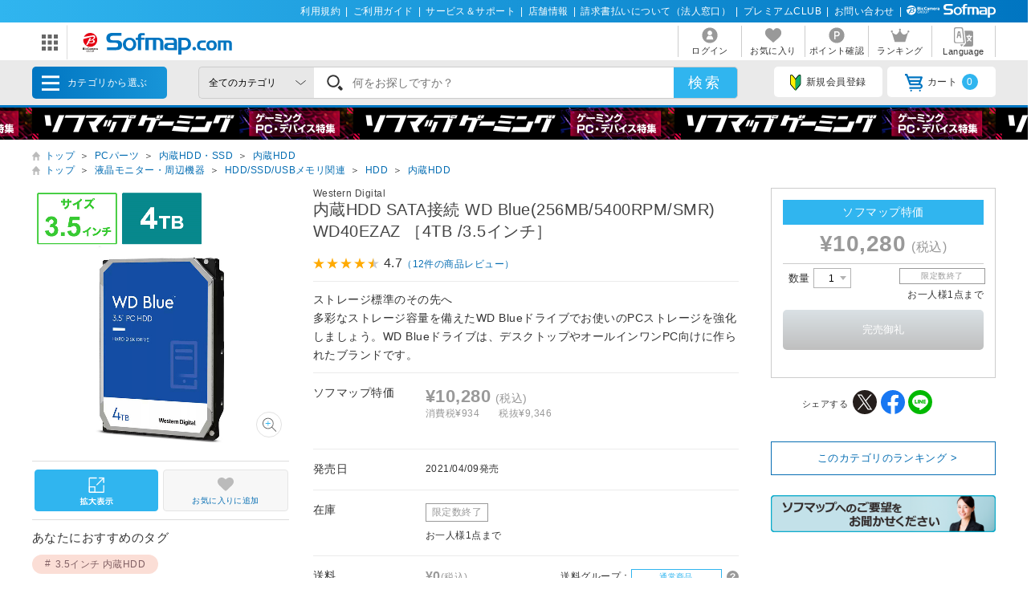

--- FILE ---
content_type: text/html; charset=shift_jis
request_url: https://www.sofmap.com/product_detail.aspx?sku=22084634
body_size: 32296
content:
<!doctype html>

<html lang="ja">
<head>
	<script src="/script/ecl.js" type="text/javascript" charset="Shift_JIS"></script>
	<link rel="canonical" href="https://www.sofmap.com/product_detail.aspx?sku=22084634" />
    <link rel="alternate" media="only screen and (max-width: 640px)" href="https://www.sofmap.com/product_detail_sp.aspx?sku=22084634" />
	
	
<title>内蔵HDD SATA接続 WD Blue(256MB/5400RPM/SMR)  WD40EZAZ ［4TB /3.5インチ］｜の通販はソフマップ[sofmap] </title>
<meta http-equiv="Pragma" content="no-cache">
<meta http-equiv="Content-Type" content="text/html;CHARSET=Shift_JIS">
<meta name="author" content="sofmap">
<meta name="copyright" content="sofmap">
<meta content="内蔵HDD SATA接続 WD Blue(256MB/5400RPM/SMR)  WD40EZAZ ［4TB /3.5インチ］の商品ページ。商品！｜在庫あり商品はスピード出荷！パソコンPC/ゲーム/デジカメ/家電など新品・中古・買取りの【ソフマップ】" name="description">
<meta content="内蔵HDD SATA接続 WD Blue(256MB/5400RPM/SMR)  WD40EZAZ ［4TB /3.5インチ］,ソフマップ,sofmap,中古,買取,買い取り " name="keyword">
<link href="/images/favicon.ico?v=20200409" rel="SHORTCUT ICON">
<meta content="MSHTML 6.00.2800.1276" name="GENERATOR">
<meta property="og:image" content="https://www.sofmap.com/images/ogp.png?v=20200828">
<meta name="twitter:image" content="https://www.sofmap.com/images/ogp.png?v=20200828">
<meta name="viewport" content="width=1200">
<!--[contents_id：HTML_HEADER_STYLE_SHEET_NEW, sub_contents_id：0, Priority：0, genre：SHOPPING_NEW, SKU：, Flow：]--><link rel="preload" as="style" href="/images/static/css/style.css">
<link rel="preload" as="style" href="/images/static/css/layout.css">
<link rel="preload" as="style" href="/images/ecstyle.css">

<!-- プレースホルダのフォント-->
<link href="/images/responsive/css/etc/cssreset-min.css?v=20220426" type="text/css" rel="STYLESHEET">

<link href="/images/static/css/style.css?v=20230721" type="text/css" rel="STYLESHEET">
<link href="/images/static/css/contents.css?v=20230719" type="text/css" rel="STYLESHEET">
<link href="/images/static/css/parts.css?v=20250303" type="text/css" rel="STYLESHEET">
<link href="/images/static/css/layout.css?v=20230719" type="text/css" rel="stylesheet">

<link rel="stylesheet" type="text/css" href="/images/ecstyle.css?v=20230812" media="screen" />
<link rel="stylesheet" type="text/css" href="/images/ecstyle_banner.css?v=20250404" media="screen" />

<link href="/images/responsive/css/etc/font-awesome.min.css" rel="STYLESHEET">
<link href="/script/searchEngine/base2.css?v=1" type="text/css" rel="STYLESHEET" />
<!--
<link href="https://use.fontawesome.com/releases/v5.6.1/css/all.css" rel="stylesheet">
-->
<link rel="stylesheet" type="text/css" href="/images/static/css/all.css">

<link rel="stylesheet" type="text/css" href="/images/js/bxslider/slider-pro.min2.css" media="screen" />
<!--
<link rel="stylesheet" href="//code.jquery.com/ui/1.12.1/themes/flick/jquery-ui.css">
-->
<link rel="stylesheet" type="text/css" href="/images/static/css/jquery-ui.css">
<link rel="stylesheet" type="text/css" href="/images/static/css/histogram.slider.css">
<link rel="stylesheet" type="text/css" href="/images/static/css/swiper.css">

<script src="/images/static/js/jquery-3.3.1.min.js?v=20230621" type="text/javascript"></script>

<!--Yotpoレビュー用-->
<script src="https://cdn-widgetsrepository.yotpo.com/v1/loader/Finjdy7pQbcwG86vOlwQXAJll32dfOpsFXajg07H" async></script>


<!-- PUSH通知用 -->
<link rel="manifest" href="https://cdn.webpush.jp/pwa/10001384/6e4129e3-3a64-4868-8d58-139ccf265ff5/manifest.json">
<script>
var CoinsOptinDialogOption = {
    icon: 'https://cdn.webpush.jp/20000646/d9c4e1bb-2766-4e84-845d-bb89c983dd49.png',
    message: 'Sofmap.comからの通知を受け取りますか?',
    button: '受け取る',
    interval: 86400
}
</script>
<!--/[contents_id：HTML_HEADER_STYLE_SHEET_NEW, sub_contents_id：0]--><!-- CLMT:2026/01/24 08:26:27 -->

	<link rel="stylesheet" href="https://www.sofmap.com/images/static/css/add/parts_VN.css?v=20200623" type="text/css">
	<link rel="stylesheet" href="https://www.sofmap.com/images/static/css/itemzoom.css?v=20200715" type="text/css">
	<link rel="stylesheet" href="https://www.sofmap.com/images/static_sp/css/ecsof.css?v=20230926" type="text/css">
    <link href="https://www.sofmap.com/images/static/css/aw_style.css?v=20230407" type="text/css" rel="STYLESHEET">
</head>
<body>
	<!-- ヘッダーここから -->
	
<!-- /#header START -->
<!--[contents_id：GLOBAL_HEADER_0_NEW, sub_contents_id：1, Priority：0, genre：SHOPPING_NEW, SKU：, Flow：s0000000]--><!-- GLOBAL_HEADER_0_NEW START -->
<div id="header_above">
	<ul>
		<li><a href="https://www.sofmap.com/contents/?id=regulation&sid=index" onclick="ga('send','event','banner','click','com_pc_gheader0_kiyaku',1);">利用規約</a>|</li>
		<li><a href="https://www.sofmap.com/contents/?id=guide&sid=main" onclick="ga('send','event','banner','click','com_pc_gheader0_guide',1);">ご利用ガイド</a>|</li>
		<li><a href="https://www.biccamera.co.jp/support/" target="_blank" onclick="ga('send','event','banner','click','com_pc_gheader0_support',1);">サービス＆サポート</a>|</li>
		<li><a href="https://www.sofmap.com/tenpo/" onclick="ga('send','event','banner','click','com_pc_gheader0_tenpo',1);">店舗情報</a>|</li>
		<li><a href="https://www.sofmap.com/houjin/index.aspx?id=houjin&sid=top" target="_blank" onclick="ga('send','event','banner','click','com_pc_gheader0_houjin_invoice',1);">請求書払いについて（法人窓口）</a>|</li>
		<li><a href="https://www.sofmap.com/contents/?id=premium_club&sid=0" onclick="ga('send','event','banner','click','com_pc_gheader0_premium',1);">プレミアムCLUB</a>|</li>
		<li><a href="https://www.sofmap.com/contents/?id=4764&sid=0_res" onclick="ga('send','event','banner','click','com_pc_gheader0_4764',1);">お問い合わせ</a>|</li>
		<!--<li><a href="//www.sofmap.com/contents/?id=crossb&sid=translation" onclick="ga('send','event','banner','click','com_pc_gheader0_translation_c',1);">中文 / English / &#54620;&#44397;</a></li>-->
<li><img src="/images/static/img/logo_header_white.svg" alt=""></li>
	</ul>
</div>
<!-- GLOBAL_HEADER_0_NEW END --><!--/[contents_id：GLOBAL_HEADER_0_NEW, sub_contents_id：1]--><!-- CLMT:2026/01/24 08:27:11 -->



<div id="header_center">
	<!-- /#header START -->
	<!--[contents_id：GLOBAL_HEADER_1_NEW, sub_contents_id：0_sub, Priority：2, genre：SHOPPING_NEW, SKU：, Flow：]--><!-- GLOBAL_HEADER_1_NEW,0 TOP START -->

<div id="logo_wrap">
    <div id="nav_btn" class="">
    <div class="ic"><img src="/images/static/img/ic_menu.svg" alt="ドメインリンク"></div>
    <ul id="related_services_list" class="">
    <li><a href="https://a.sofmap.com/" onclick="ga('send','event','banner','click','pc_gheader_ban_asofmapcom',1);"><span><img src="/images/static/img/domain_link/logo_akisof.svg?v=20210428" alt="ゲーム･アニメ･ホビー専門"></span><p>ゲーム･アニメ･ホビー専門</p></a>
    <div class="child bg_akisof global_header_disp_none" style=""><span>
    <h3><a href="https://a.sofmap.com/" onclick="ga('send','event','banner','click','pc_gheader_ban_asofmapcom',1);"><i class="txtXS">ゲーム･アニメ･ホビー専門</i><br>
    アキバ☆ソフマップ</a></h3>
    <div class=col1link>
    <p><a href="https://a.sofmap.com/product_list.aspx?gid=002110" target=_blank>ゲーム</a></p>
    <p><a href="https://a.sofmap.com/product_list.aspx?gid=002120" target=_blank>映像</a></p>
    <p><a href="https://a.sofmap.com/product_list.aspx?gid=002130" target=_blank>音楽</a></p>
    <p><a href="https://a.sofmap.com/product_list.aspx?gid=002140" target=_blank>ホビー</a></p>
    <p><a href="https://a.sofmap.com/product_list.aspx?gid=002310" target=_blank>アニメガ</a></p>
    <p><a href="https://a.sofmap.com/product_list.aspx?gid=002210" target=_blank>R18 成人向け(アダルト)</a></p>
    </div>
    </span></div>
    </li>
    
    <li><a href="https://used.sofmap.com/" onclick="ga('send','event','banner','click','pc_gheader_ban_recolle',1);"><span><img src="/images/static/img/domain_link/recole_logo.svg" alt="中古販売専門「リコレ！」"></span><p>中古販売専門「リコレ！」</p></a>
    <div class="child bg_recole global_header_disp_none" style="">
    <span><h3><a href="https://used.sofmap.com/" onclick="ga('send','event','banner','click','pc_gheader_ban_recolle',1);">使い捨てない、体験を。　中古販売専門「リコレ！」</a></h3>
    <div class="col2link">
    <p><a href="https://used.sofmap.com/r/category/pc" target="_blank">パソコン</a></p>
    <p><a href="https://used.sofmap.com/r/category/smp" target="_blank">スマホ</a></p>
    <p><a href="https://used.sofmap.com/r/category/tab" target="_blank">タブレット</a></p>
    <p><a href="https://used.sofmap.com/r/category/wtc" target="_blank">スマートウォッチ</a></p>
    <p><a href="https://used.sofmap.com/r/category/mac" target="_blank">Mac</a></p>
    <p><a href="https://used.sofmap.com/r/category/iphone" target="_blank">iPhone</a></p>
    <p><a href="https://used.sofmap.com/r/category/ipad" target="_blank">iPad</a></p>
    <p><a href="https://used.sofmap.com/r/category/surface" target="_blank">Surface</a></p>
    <p><a href="https://used.sofmap.com/r/category/video" target="_blank">ビデオカメラ</a></p>
    <p><a href="https://used.sofmap.com/r/category/cam" target="_blank">デジタルカメラ</a></p>
    </div>
    </span>
    </div>
    </li>
    <li><a href="https://raku-uru.sofmap.com/" onclick="ga('send','event','banner','click','pc_gheader_ban_rakuulu',1);"><span><img src="/images/static/img/domain_link/rakuuru_logo.svg" alt="買取総合サービス「ラクウル」"></span><p>買取総合サービス「ラクウル」</p></a>
    <div class="child bg_rakuuru global_header_disp_none" style="">
    <span><h3><a href="https://raku-uru.sofmap.com/" onclick="ga('send','event','banner','click','pc_gheader_ban_rakuulu',1);">買取総合サービス「ラクウル」</a></h3>
    <div class="col2link">
    <p><a href="https://raku-uru.sofmap.com/contents/?cid=W_GUIDE_KAITORI">買取の流れ</a></p>
    <p><a href="https://raku-uru.sofmap.com/contents/?cid=W_GUIDE_POINTS">買取に出す前に</a></p>
    <p><a href="https://raku-uru.sofmap.com/contents/index.aspx?cid=W_GUIDE">使い方ガイド</a></p>
    <p><a href="https://raku-uru.sofmap.com/search/">買取アイテム金額検索</a></p>
    </div>
    <div class="columns-2box"><div class="column"><a href="https://itunes.apple.com/jp/app/id1410308806" target="_blank"><img src="/images/static/img/domain_link/raku-uru_btn_appstore.svg?v=20200707" alt="買取総合サービス「ラクウル」"></a></div>
    <div class="column"><a href="https://play.google.com/store/apps/details?id=com.sofmap.rakuuru" target="_blank"><img src="/images/static/img/domain_link/raku-uru_btn_googleplay.svg?v=20200707" alt="買取総合サービス「ラクウル」"></a></div></div>
    </span></div>
    </li>
    <!-- 
    <li><a href="https://event.sofmap.com/" onclick="ga('send','event','banner','click','pc_gheader_ban_live',1);"><span><img src="/images/static/img/domain_link/logo_evecolle.png" alt="イベント情報サイト「イベコレ！」"></span><p>イベント情報「イベコレ！」</p></a>
    <div class="child bg_event global_header_disp_none" style=""><span>
    <h3><a href="https://event.sofmap.com/" onclick="ga('send','event','banner','click','pc_gheader_ban_live',1);">ソフマップのイベント情報サイト「イベコレ！」</a></h3>
    <div class="col2link">
    <p><a href="https://event.sofmap.com/all/live" target="_blank">ライブ配信</a></p>
    <p><a href="https://event.sofmap.com/all/ranking" target="_blank">ランキング</a></p>
    <p><a href="https://event.sofmap.com/esports" target="_blank">eスポーツ</a></p>
    <p><a href="https://event.sofmap.com/idol" target="_blank">アイドル</a></p>
    <p><a href="https://event.sofmap.com/gravure" target="_blank">グラビア</a></p>
    <p><a href="https://event.sofmap.com/other" target="_blank">その他</a></p>
    </div>
    </span></div>
    </li>
     -->
    <li><a href="https://www.sofmap.com/pages/?id=gaming_zone&sid=0" onclick="ga('send','event','banner','click','pc_gheader_ban_gamingzone',1);"><span><img src="https://www.sofmap.com/ec/contents/gaming-zone/img/logos/sofmap_gaming_bk.svg" alt="ゲーミング特集サイト『ソフマップゲーミング』"></span><p>ゲーミング特集サイト</p></a>
    <div class="child bg_gaming global_header_disp_none" style="">
    <span class="wh gaming"><h3><a href="https://www.sofmap.com/pages/?id=gaming_zone&sid=0" onclick="ga('send','event','banner','click','pc_gheader_ban_gamingzone',1);">ソフマップゲーミング 最新ゲーミングPC・デバイス特集</a></h3>
    <div class="col2link wh">
    <p><a href="https://www.sofmap.com/pages/?id=gaming_zone#pickup" target="_blank">ピックアップ商品</a></p>
    <p><a href="https://www.sofmap.com/pages/?id=gaming_zone#cp" target="_blank">セール・特集情報</a></p>
    <p><a href="https://www.sofmap.com/contents/?id=gaming_zone&sid=column" target="_blank">お役立ちコラム</a></p>
    <p><a href="https://www.sofmap.com/pages/?id=gaming_zone#search1" target="_blank">価格で探す</a></p>
    <p><a href="https://www.sofmap.com/pages/?id=gaming_zone#search2" target="_blank">GPUで探す</a></p>
    <p><a href="https://www.sofmap.com/pages/?id=gaming_zone#search4" target="_blank">メーカーで探す</a></p>
    </div>
    </span>
    </div>
    </li>

    <li>
    <a href="https://www.sofmap.com/pages/?id=esports_studio_akiba&sid=0" onclick="ga('send','event','banner','click','pc_gheader_ban_esports_studio',1);"><span><img src="https://www.sofmap.com/e-sports/esa/images/esa_280x42.png" alt=""></span><p>eSports Studio AKIBA</p></a>
    </li>


    </ul>
</div>
<div id="logo"><a href="/"><img src="/images/static/img/logo.svg" alt="ソフマップ・ドットコム"></a></div>
</div>
<!--  CMS_GLOBAL_HEADER_1_NOTTOP -->
<!--/[contents_id：GLOBAL_HEADER_1_NEW, sub_contents_id：0_sub]--><!-- CLMT:2026/01/24 08:29:56 -->
	<!-- /#header END -->
	
	<nav>
		<ul>

			<li>
				
				<a href="https://www.sofmap.com/login/login.aspx?RURL=%2fproduct_detail.aspx%3fsku%3d22084634">
					<img src="https://www.sofmap.com/images/static/img/ic_header_user.svg" alt="">
					<span>ログイン</span>
				</a>
				
			</li>
			<li>
				<a href="/wishlist.aspx">
					<img src="https://www.sofmap.com/images/static/img/ic_header_fav.svg" alt="">
					<span>お気に入り</span>
				</a>
			</li>
			<li>
				<a href="https://www.sofmap.com/member/my_menu.aspx">
					<img src="https://www.sofmap.com/images/static/img/ic_header_point.svg" alt="">
					<span>ポイント確認</span>
				</a>
			</li>

            <li>
                <a href="/ranking_list.aspx">
                    <img src="https://www.sofmap.com/images/static/img/ic_header_ranking.svg" alt="ランキング">
                    <span>ランキング</span>
                </a>
            </li>
			<li>
                <a id="modal_language" class="modalbtn" onclick="ga('send','event','banner','click','GLOBAL_HEADER_0_NEW_translation_c',1);">
					<img src="https://www.sofmap.com/images/static/img/ic_header_language.svg" alt="Language">
					<span>Language</span>
				</a>
            </li>
		</ul>
	</nav>
</div>

<div class="modal_overlay modal_language global_header_disp_none">
	<section class="modal_box">
		<i class="close">
			<img src="https://www.sofmap.com/images/static/img/close.svg">
		</i>
		<div class="area_wrap">
			<iframe id="language_area" src="" frameborder="0"></iframe>
		</div>
	</section>
</div>
<!-- TODO：SEARCH_BAR START -->
<div id="header_below" class="sticky">
	<div class="inner">


		<span id="menu_cat">カテゴリから選ぶ
			<div id="menu_cat_list" class="menubox">
			<div class="menu_line">
			<ul class="menu_cat">
			</ul>

			<div class="bnr_area">
				<!--[contents_id：GLOBAL_HEADER_2_NEW, sub_contents_id：0, Priority：1, genre：SHOPPING_NEW, SKU：, Flow：]-->
<div class="recole"><a href="https://www.sofmap.com/contents/?id=used&sid=0" onclick="ga('send','event','banner','click','pc_menu_ban_used_top',1);"><img src="https://www.sofmap.com/ec/contents/used/lp/bnr_s_used.png" alt="中古トップページ"></a></div>
<div class="akiba"><a href="https://a.sofmap.com/"><img src="/images/static/img/bnr_s_asof.png?v=20210513" alt=""></a></div>
<!--/[contents_id：GLOBAL_HEADER_2_NEW, sub_contents_id：0]--><!-- CLMT:2026/01/24 08:26:39 -->
				<p class="more_txt"><a href="https://www.sofmap.com/genre_map.aspx">全てのカテゴリ</a></p>
			</div>

			</div>
			</div>
		</span>
		<!--TODO：動的処理化-->
		<script src="/script/search_pb.js" type="text/javascript" charset="Shift_JIS"></script>
		<!--
		<form action="https://www.sofmap.com/product_result.aspx" method="get" id="header_search">
		-->
		<form action="/search_result.aspx" method="get" id="header_search" onsubmit="return CallSearchParts()">
		

	

			<select name="gid">
				<option value="">全てのカテゴリ</option>

				<option value="001010" >パソコン</option>

				<option value="001020" >ゲーミングPC・周辺機器</option>

				<option value="001030" >PCパーツ</option>

				<option value="001040" >液晶モニター・周辺機器</option>

				<option value="001050" >パソコンソフト</option>

				<option value="001060" >インク・メディア・電池</option>

				<option value="001070" >スマートフォン</option>

				<option value="001080" >カメラ・ビデオカメラ</option>

				<option value="001090" >テレビ・レコーダー</option>

				<option value="001100" >オーディオ・電子ピアノ・カー用品</option>

				<option value="001290" >アウトレット</option>

				<option value="001110" >家電・照明</option>

				<option value="001130" >キッチン家電</option>

				<option value="001140" >美容家電・健康家電</option>

				<option value="001150" >電子辞書・事務用品・電話機</option>

				<option value="001160" >スマートウォッチ・時計・バッグ</option>

				<option value="001170" >工具・DIY・防犯・防災</option>

				<option value="001180" >ふとん・インテリア</option>

				<option value="001190" >日用品・化粧品</option>

				<option value="001200" >文房具</option>

				<option value="001210" >スポーツ・自転車・ゴルフ</option>

				<option value="001220" >メガネ・コンタクトレンズ</option>

				<option value="001230" >キッチン用品</option>

				<option value="001240" >ゲーム</option>

				<option value="001250" >映像・音楽</option>

				<option value="001260" >ホビー</option>

				<option value="001270" >おもちゃ</option>

				<option value="001280" >書籍</option>

			</select>

			<div class="search_wrap">
				<!--
				<input id="search_text" class="input search_text" type="text" name="keyword" value="" placeholder="何をお探しですか？">
				-->
				<input id="searchText" class="input search_text" type="text" name="keyword" value="" placeholder="何をお探しですか？">
			</div>
			<input id="search_button" type="submit" class="search_button" value="検索">
			
<!--★★★★★★★★★★★★★★★★★★★★★★★サジェストSTART★★★★★★★★★★★★★★★★★★★★★★★ -->


<script src="/images/responsive/js/suggestlist.js"></script>


<script src="/script/searchEngine/AS_INIT.js" charset="utf-8"></script>
<script src="/script/searchEngine/AS_SEARCHER.js?v=20230621" charset="utf-8"></script>
<script>

		AS1.config({
		  server: "https://sofmap.search.appirits.com",
		  service: "www_sofmap"
		});

		AS1.Form.init({
		  suggest_query: "#searchText",
		  page: "/search_result.aspx"
    })
    var CountSuggestOld =7;
	var FlagDisplay = true;
	 jQuery(document).ready(function($){			
	 
	  $(document).on("click", "#search_button", function(){
		var strSearch=document.getElementById("searchText").value;
	    document.getElementById("searchText").value=strSearch.replace(/(\s\/\s|\s\|\s)/g,' ');

		if(strSearch==""){
			jQuery('input#searchText').attr('placeholder','※ キーワードが入力されていません');
			jQuery('input#searchText').addClass('search-aleart');
			
			return false;
		}
		
        })

		$(document).on("click", ".click-onselect", function(){
		  document.location.href='https://www.sofmap.com/product_detail.aspx' + "?sku=" + this.getAttribute('sku') + "&gid="+this.getAttribute('gid') + "&ref=dtlsgt";
		})
		
	 });
	 var genre_url = "/"; 


jQuery.ajax({
	url: "https://www.sofmap.com/category_parts.aspx",
	timeout: 60000,
	dataType: "html",
	type:"GET",
	cache: false,
	contentType: "application/x-www-form-urlencoded; charset=Shift_JIS",
	beforeSend: function() {
	},
	success: function(data, status)
	{
		jQuery("ul.menu_cat").html(jQuery(data).find("ul.menu_cat").html());
        var hoverTimeout = 0;
        $('#menu_cat_list .menu_cat > li').on({
            'mouseenter': function (e) {
                var _child = $(this).find('.child');
                clearTimeout(hoverTimeout);
                hoverTimeout = setTimeout(function () {
                    $('#menu_cat_list .child').removeClass('open');
                    _child.addClass('open');
                }, 200);
            },
            'mouseleave': function (e) {
                clearTimeout(hoverTimeout);
            }
        });
	},
	complete: function(XMLHttpRequest, status) {
	}
});


jQuery.ajax({
	url: "https://www.sofmap.com/header_parts.aspx",
	timeout: 60000,
	dataType: "html",
	type:"GET",
	cache: false,
	contentType: "application/x-www-form-urlencoded; charset=Shift_JIS",
	beforeSend: function() {
	},
	success: function(data, status)
	{
		jQuery(data).find("ul.basket_badge").each(function(){
			jQuery("ul li a i.badge").html(jQuery(this).html());
		});
	},
	complete: function(XMLHttpRequest, status) {
	}
});
</script>

<!--★★★★★★★★★★★★★★★★★★★★★★★サジェストEND★★★★★★★★★★★★★★★★★★★★★★★ -->
		</form>
		<ul>
			
			<li><a id="modal_register" class="modalbtn"><img src="https://www.sofmap.com/images/static/img/ic_beginner.svg" alt="">新規会員登録</a></li>
			
			<li><a href="https://www.sofmap.com/buy/basket_detail.aspx"><img src="https://www.sofmap.com/images/static/img/ic_cart.svg" alt="">カート<i class="badge"></i></a></li>

		</ul>
	</div>
</div>

<!-- modal -->
<div class="modal_overlay modal_register login" id="regist_area">

		<div class="amazon_btn global_header_disp_none" id="btn_amazon">
			<div id="AmazonPayButton2" class="amz_loginbtn" style="height: 45px; width: 300px;"></div><script src="https://static-fe.payments-amazon.com/checkout.js" charset="utf-8"></script><script type="text/javascript" charset="utf-8">amazon.Pay.renderButton('#AmazonPayButton2', {merchantId: 'AGRM8QEODZCR2',ledgerCurrency: 'JPY',sandbox: false,checkoutLanguage: 'ja_JP',productType: 'SignIn',placement: 'Other',buttonColor: 'Gold',signInConfig:{payloadJSON: '{"storeId":"amzn1.application-oa2-client.a2927fb5837c484d8a9e11c257e9b871","signInReturnUrl":"https://www.sofmap.com/customer/sns/xt_amazon_regist.aspx","signInScopes":["name","email","postalCode"]}',signature: 'KdlMUlMSph6MJr+u0a0jo9AXYw+px432aXVIY0A458atUqZBtgJXgZXJQW+njFo8BclpdpQWkeWcBfQ5hUqotWwNE+RymmAxmoCbbvoiCtjPYeFyr/[base64]/kDo95JQJJKemjXD+u/lDw==',publicKeyId: 'AEKFDANG5W6M4QZ7XWCWPN2Y'}});</script>
		</div>

	
</div>
<!-- end modal_sofmap_pass -->


<!-- TODO：SEARCH_BAR END -->
<!--[contents_id：GLOBAL_HEADER_3_NEW, sub_contents_id：0, Priority：0, genre：SHOPPING_NEW, SKU：, Flow：]--><div id="header_banner"><a class="banner0" href="https://www.sofmap.com/pages/?id=gaming_zone&sid=0" onclick="ga('send','event','banner','click','pc_gheader3_ban_220121_gamingzone',1);"></a></div>



<!-- GLOBAL_HEADER_3 END -->


<script type="text/javascript">
const langModalBtn = document.getElementById("modal_language");
langModalBtn.removeAttribute("class");
langModalBtn.removeAttribute("onclick");
langModalBtn.setAttribute("id", "link_language");
langModalBtn.setAttribute("href", "https://www.sofmap.com/contents/?id=language&sid=0");
</script>



<style>

/* #modal_register {display: none !important} */

</style><!--/[contents_id：GLOBAL_HEADER_3_NEW, sub_contents_id：0]--><!-- CLMT:2026/01/24 08:27:11 -->
<!-- /#header END -->

<input type="hidden" name="root-url" value="https://www.sofmap.com/">
<script >
	$( document ).ready(function() {
		var rootUrl = $('input[name="root-url"').val();
		var urlLanguage = rootUrl + 'language_select.aspx';
		var urlModalRegister = rootUrl + 'modal_regist_part.aspx';
		var isLoadedModalLanguage = false;
		var isLoadedModalRegist = false;
		var strIdModalLanguage = '#modal_language_contents';
		$(document).on("click","#modal_language",function(){
			if(!isLoadedModalLanguage) {
				jQuery.ajax({
					url: urlLanguage,
					timeout: 60000,
					dataType: "html",
					type:"GET",
					cache: false,
					contentType: "application/x-www-form-urlencoded; charset=Shift_JIS",
					beforeSend: function() {
						CreateLoadingFlame(strIdModalLanguage);
					},
					success: function(data, status)
					{
						var iframe = $('#language_area');
						var idoc = iframe[0].contentDocument;
						idoc.open();
						idoc.write(data);
						idoc.close();
						isLoadedModalLanguage = true;
					},
					complete: function(XMLHttpRequest, status) {
						RemoveLoadingFlame(strIdModalLanguage);
					}
				});
			}
		})

		 $(document).on("click","#modal_register",function(){
			if(!isLoadedModalRegist) {
				jQuery.ajax({
					url: urlModalRegister,
					timeout: 60000,
					dataType: "html",
					type:"GET",
					cache: false,
					contentType: "application/x-www-form-urlencoded; charset=Shift_JIS",
					success: function(data, status)
					{
						isLoadedModalRegist = true;
						var modal = $('#regist_area');
						modal.append(data);
						var btnAmazon = $('#btn_amazon');
						var amazonpayBox = $('#amazonpay_box');
						if(btnAmazon && amazonpayBox) {
							btnAmazon.css('display', 'block');
							btnAmazon.appendTo(amazonpayBox);
						}
					}
				});
			}
		})
		
	});

	function CreateLoadingFlame(targetID)
		{
			var target = jQuery(targetID);
			var insertID = target.attr('id') + '_loading';
			if(jQuery('#' + insertID).length > 0)
			{
				return;
			}
			target.prepend('<div id="' + insertID + '" class="global_header_new_load_tag"><img vlass="global_header_new_load_image" src="/images/static/img/loading-gray.svg" alt=""/></div>');
			var obj = jQuery('#' + insertID);
		}

		function RemoveLoadingFlame(targetID)
		{
			var target = jQuery(targetID);
			var insertID = target.attr('id') + '_loading';
			var obj = jQuery('#' + insertID);
			if(obj.length > 0)
			{
				obj.remove();
			}
		}
</script>

	<!-- ヘッダーここまで -->

	<div id="wrapper" class="item">
		<!-- パンくずナビここから -->
		
		<ol class="breadcrumb">
			<li style="white-space: nowrap;"><a href="/">トップ</a>＞</li>

			<li style="white-space: nowrap;"><a href="/product_list.aspx?gid=001030">PCパーツ</a>＞</li>

			<li style="white-space: nowrap;"><a href="/product_list.aspx?gid=001030040">内蔵HDD・SSD</a>＞</li>

			<li style="white-space: nowrap;"><a href="/product_list.aspx?gid=001030040010">内蔵HDD</a></li>
</br>
		</ol>

		<ol class="breadcrumb">
			<li style="white-space: nowrap;"><a href="/">トップ</a>＞</li>

			<li style="white-space: nowrap;"><a href="/product_list.aspx?gid=001040">液晶モニター・周辺機器</a>＞</li>

			<li style="white-space: nowrap;"><a href="/product_list.aspx?gid=001040050">HDD/SSD/USBメモリ関連</a>＞</li>

			<li style="white-space: nowrap;"><a href="/product_list.aspx?gid=001040050030">HDD</a>＞</li>

			<li style="white-space: nowrap;"><a href="/product_list.aspx?gid=001040050030020">内蔵HDD</a></li>
</br>
		</ol>

			
			
		<!-- パンくずナビここまで -->
		<main id="main" class="item with_aside">
			<!-- 商品情報ここから -->
			<section class="infobox">
				

				<span class="pr_label">
				
				</span>
                
<h1>
				<div class="brand" style="display: block; font-size: 0.75rem;">Western Digital</div>
内蔵HDD SATA接続 WD Blue(256MB/5400RPM/SMR)  WD40EZAZ ［4TB /3.5インチ］</h1>
				<div class="item_label">
					
				</div>
<p class="review"><span class="reputation"><img src="/images/static/img/ic_reputation_on.svg"><img src="/images/static/img/ic_reputation_on.svg"><img src="/images/static/img/ic_reputation_on.svg"><img src="/images/static/img/ic_reputation_on.svg"><img src="/images/static/img/ic_reputation_half.svg"></span><span class="reputation_txt">4.7<a href="#detail_area" onclick="reviewDisplay()">（12件の商品レビュー）</a></span></p>
				<ul class="item_label">
					
				</ul>

				<p class="lead">ストレージ標準のその先へ<br>多彩なストレージ容量を備えたWD Blueドライブでお使いのPCストレージを強化しましょう。WD Blueドライブは、デスクトップやオールインワンPC向けに作られたブランドです。</p>

				<table class="infotable">
					<tr>

						<th>ソフマップ特価</th>

						<td>
<span class="price"><strong>&yen;10,280</strong>(税込)</span><span class="taxwrap"><span class="tax">消費税&yen;934</span>税抜&yen;9,346</span><span style="font-size:small;"><b></b></span>

							<span class="used_box txt">

							</span>
							<!-- coupon box -->

							<!-- //end coupon box -->
                           
                            <span class="used_box txt used"></span>
                            

						</td>
					</tr>

					<tr>
						<th>発売日</th>
						<td>
							<span>2021/04/09発売</span>
						</td>
					</tr>


					<tr>
						<th>在庫</th>
						<td>
<!-- stock_disp_id : OUT_OF_STOCK --><span class="ic stock closed">限定数終了</span>

							<span>

							お一人様1点まで

						</span></td>
					</tr>
					<!-- ここに送料情報を追加します -->
					
					<tr>
						<th>送料</th>
							<td>
								<span class="shipping">
								
									<span class="fee txt-red"><strong>&yen;0</strong>(税込)</span>
								
									<span class="shippingGrp">送料グループ：<i class="ic label regular">通常商品</i>
																
								<a id="modal_shippingFee" class="ic_search modalbtn"><img src='/images/static/img/ic_shippingGrp.svg' ></a>
								</span>
								</span>
								
									<span class="shipping-text txt-red">送料無料キャンペーン適用中</span>
								
									※一部離島・山間部および北海道、または当社指定エリアを除く
								
							</td> 
					</tr>
					
					<!-- <tr>
						<th>ソフマップの長期保証</th> -->

						<!-- <td><span></span></td>-->
					<!-- </tr>-->
					
						<tr >	
							<td colspan="2"> 
								<div class="CanpaignDiv"><!--[contents_id：PRODUCT_DETAIL_CAMPAIGN_CLASSIFICATION, sub_contents_id：341022, Priority：0, genre：SHOPPING_NEW, SKU：, Flow：]--><!-- PRODUCT_DETAIL_CAMPAIGN_CLASSIFICATION -->

<div style="width:100%;margin-top:15px;" id="kantan_kit">
<a href="https://www.sofmap.com/contents/?id=raku-uru&sid=kantan_kit">
<img src="https://www.sofmap.com/ec/contents/raku-uru/kantan_kit/880x220.png" width="100%" alt=""></a>
<br>
</div><!-- ラクウルキャンペーンバナー -->
<!-- ラクウルキャンペーンバナー切替用 -->
<!-- to260112 amazon Pay ご利用キャンペーン -->
<div id="voc_product_detail" style="margin-bottom: 25px;">
<a target="_blank" href="https://www.sofmap.com/contents/?id=questionnaire&sid=portal&v=voc_ec_top">
<img src="https://www.sofmap.com/ec/questionnaire/voc_ec/voc_ec_ent_800x130.png">
</a>
</div>
<script type="text/javascript">
window.onload = function() {
jQuery('#voc_product_detail').insertAfter('.sns_list');
}
</script><!-- ご要望バナー -->

<!-- PRODUCT_DETAIL_CAMPAIGN_CLASSIFICATION -->
<div style="width:100%; margin-top: 15px;" class="sale_hidden" id="service_remote">
	<a href="https://www.sofmap.com/contents/?id=service&sid=remote" onclick="ga('send','event','banner','click','PRODUCT_DETAIL_CAMPAIGN_CLASSIFICATION_remote',1);"target="_blank">
	<img src="https://www.sofmap.com/ec/contents/service/remote/880x220.png"></a>
</div>
<!--/[contents_id：PRODUCT_DETAIL_CAMPAIGN_CLASSIFICATION, sub_contents_id：341022]--><!-- CLMT:2026/01/24 08:30:38 --></div>
								<div class="CanpaignDiv"></div>
							</td>
						</tr>					
					
					<tr>
						<th>お支払い方法</th>
						<td>
							<ul class="paymethod_list">
								<li><img src="https://www.sofmap.com/images/static/img/ic_paymethod_credit.svg?v=19100801" alt=""></li>
								<li><img src="https://www.sofmap.com/images/static/img/ic_paymethod_pay.svg?v=20210107" alt=""></li>
								<li><img src="https://www.sofmap.com/images/static/img/ic_paymethod_cod.svg?v=19100801" alt=""></li>
								<li><img src="https://www.sofmap.com/images/static/img/ic_paymethod_ng_conveni.svg?v=19100801" alt=""></li>
								<li><img src="https://www.sofmap.com/images/static/img/ic_paymethod_ng_transfer.svg?v=19100801" alt=""></li>
								<li><img src="https://www.sofmap.com/images/static/img/ic_paymethod_point.svg?v=19100801" alt=""></li>
							</ul>
						
							<div class="pay_icon">
								<p class="txtXS">ご利用いただけるPay払い</p>
								<ul class="payicon_list">
									
										<li><img src="https://www.sofmap.com/images/static/img/ic_pay_amazonpay.png?v=20201230" alt=""></li>
									
										<li><img src="https://www.sofmap.com/images/static/img/ic_pay_paypay.png?v=20201230" alt=""></li>
									
								</ul>
							</div>
						
						</td>
					</tr>
				</table>
				
			</section>

<script language="JavaScript"><!--
var strUrl = "/product_useditem.aspx?gid=&new_jan=0718037858173";
jQuery.post(strUrl,"",function(response){setItem(response)},"json");

function setItem(json)
{
	jQuery.each(json, function(item, json){
		jQuery("span.used_box.txt.used").html('<a href="' + json.url + '">中古商品が計' + json.count + '点あります<span class="price-txt">' + json.price + '<i>(税込)～</i></span></a>');
	});
}

// --></script>

			<!-- 商品情報ここまで -->

			<!-- 商品画像ここから -->
			<section class="imgbox">
	<div class="img">
		
		<div class="zoom">
			<img src='https://image.sofmap.com/images/product/pim/0718037858173_A01.jpg?v=20012001' alt='' class='zoomObj active'>
		</div>
		<div class="large">
			<div class="imgwrp">
				<img src='https://image.sofmap.com/images/product/pim/0718037858173_A01.jpg?v=20012001' alt='' decoding='async' loading='lazy' class='img active' id='main_img'>
			</div>
        </div>

		<div class="btn_3box">

		<span class="btn_modal"><a href="#" class="btn"><img src="https://www.sofmap.com/images/static/img/item/btn_new_modal.svg" alt=""></a></span>

				<div class="favbtn_wrp">
					<span id="js_favbtn" class="favbtn"><span class="fav"><img alt="お気に入りに追加" src="/images/static/img/ic_fav_off.svg">お気に入りに追加</span></span>
					<i id="js_fav_balloon" class="fav_balloon"><a id="modal_favauth" class="modalbtn">お気に入り</a><span id="js_replace">から削除しました</span></i>
				</div>


		</div>
		<div class="hidecontent" id="tags"></div>
        
	</div>
</section>

<div class="modal_overlay modal_favauth">
	<section class="modal_box">
		<i class="close"><img src="/images/static/img/close.svg"></i>
		<p class="txtM center mgb30">ご利用にはログインが必要です。</p>
		<a href="https://www.sofmap.com/login/login.aspx?RURL=%2fproduct_detail.aspx%3fsku%3d22084634" tabindex="4" class="loginbtn blue l-size">ログインまたは新規会員登録</a>
	</section>
</div><!-- /.modal_overlay -->
			<!-- 商品画像ここまで -->
		</main>
		<!-- /#main -->

		<!-- 右メニューここから -->
		<aside id="aside">
			<form action="/buy/option_recommend.aspx" id="basketDetail" method="post" name="frmCartIn" >
				<div id="purchase_area">


					<p class="specialprice">ソフマップ特価</p>
<p class="price"><strong id="total_price">&yen;10,280</strong>(税込)</p>
					<p class="point" id="pointhtml"></p>

					<div class="purchase_info">
						<label class="qty">
							数量

							<select id="purchaseamountbox" name="num">

								<option value="1">1</option>

							</select>
						</label>
						<div class="stock">
<!-- stock_disp_id : OUT_OF_STOCK --><span class="ic stock closed">限定数終了</span>

							<p class="limit">お一人様1点まで</p>

						</div>
					</div>
<input type="button" class="button cart closed" value="完売御礼" name="cart_in_button" style="linear-gradient(to bottom, #dae1e5 0%, #bfbfbf 100%),padding-left: 1.8em;">


<!-- ワランティ情報ここから -->

<!-- ワランティ情報ここまで -->

<!-- 中古店舗情報ここから -->

<!-- 中古店舗情報ここまで -->



					<!--<p class="fav_txt" style="color:#d00;" >人がお気に入りに入れています</p>-->
				</div>
				<dl class="sns_list">
					<dt>シェアする</dt>
					<!-- SNSボタン表示ここから -->
					
<br>
<div class="product-detail-sns">
<div id="fb-root"></div>
<script>
  function winopen(url){
    window.open(encodeURI(decodeURI(url)), null, 'top=100,left=100,width=300,height=400');
  }
</script>
<a href="https://twitter.com/share?https://www.sofmap.com/product_detail.aspx?sku=22084634&utm_source=twt&utm_medium=twt_pt" class="twitter-share-button" onclick="winopen(this.href); return false;" rel="nofollow">
 <img src="https://www.sofmap.com/images/static/img/sns_twitter.svg"/></a>
<a href="http://www.facebook.com/sharer.php?https://www.sofmap.com/p.aspx?s=22084634&n=fb" class="fb-like" onclick="winopen(this.href); return false;" rel="nofollow">
 <img src="https://www.sofmap.com/images/static/img/sns_fb.svg"/></a>
 <a href="http://line.naver.jp/R/msg/text/?https://www.sofmap.com/p.aspx?s=22084634&n=li" class="Line-share-button" onclick="winopen(this.href); return false;" rel="nofollow">
 <img src="https://www.sofmap.com/images/static/img/sns_line.svg"/></a>
</div>


					<!-- SNSボタン表示ここまで -->
					
				</dl>
<!-- 一緒に買う商品 start -->
				<dl class="buytogether" style="margin-bottom: 10px; display: none;" id="buytogether">
					<dt>一緒に買う商品</dt>
					<dd style="display:none;" id="togetwrapping" name="togethermenu">
						<input type="checkbox" id="wrap_check" onChange="">
						<input type="hidden" name="sku" id="hidden_warrap" value="">
						<label>
							<img alt="" id="wrap_img">
							<a>
								<span id="wrap_type" class="nomgb"></span><br>
								<span id="wrap_prd" class="nomgb"></span><br>
								<span id="wrap_prc" class="price"></span>
							</a>
						</label>
					</dd>
				</dl>
<!-- 一緒に買う商品 end -->

			</form>
		</aside>
		<!-- /#aside -->
		<!-- 右メニューここまで -->

		<!-- 商品共通説明ここから -->
		
		<section class="used-free_area">




		</section>

		<!-- 商品共通説明ここまで -->

		<!-- 他に見た商品ここから -->
		
		<!-- 他に見た商品ここまで -->

		<!-- 関連商品ここから -->
		
		<!-- 関連商品ここまで -->

		<!-- 一緒に買った商品ここから -->
		
		<!-- 一緒に買った商品ここまで -->
		
		<!-- バリエーションここから -->
		
		<!-- バリエーションここまで -->

		<!-- 商品動画ここから -->
		
		<!-- 商品動画ここまで -->

		<!-- 詳細エリアここから -->
		<section id="detail_area">


			<ul id="detail_tab" class="tab_list col4 sticky">
				<li class="tab1"><a href="#detail_area" class="current">商品の詳細</a></li>
				<li class="tab2"><a href="#detail_area" class="">仕様詳細</a></li>
				<li class="tab3"><a href="#detail_area" class="">商品レビュー</a></li>
				<li>
<input type="button" class="button cart closed" value="完売御礼" name="cart_in_button" style="linear-gradient(to bottom, #dae1e5 0%, #bfbfbf 100%),padding-left: 1.8em;">

			</li>
			</ul>
<!-- 単品商品詳細 start -->

<section id="tab1" class="tab_contents prod_detail current">
	<h2>商品について</h2>

	<p class="lead">ストレージ標準のその先へ<br>多彩なストレージ容量を備えたWD Blueドライブでお使いのPCストレージを強化しましょう。WD Blueドライブは、デスクトップやオールインワンPC向けに作られたブランドです。</p>

	<p><b>ストレージ標準のその先へ</b><BR>多彩なストレージ容量を備えたWD Blueドライブでお使いのPCストレージを強化しましょう。WD Blueドライブは、デスクトップやオールインワンPC向けに作られたブランドです。<BR><BR>■PCパフォーマンスの向上<BR>ハードディスクドライブとSSDを組み合わせて、データアクセスの速度を最大化し、デスクトップのパフォーマンスとストレージの機能を強化します。また、WD Blueドライブでは、最大12TBの容量を追加できます。<BR><BR>■将来的な計画<BR>テクノロジーが進化すれば、大きなストレージが必要になります。1秒あたり30フレームの4K解像度の超高解像度映像を録画するデジタルカメラには、大容量ストレージが必要です。<BR><BR>■WDの信頼性<BR>受け継がれた信頼性とともに、WD Blueドライブは、長期間の利用を実現するために設計、テスト、製造され、2年間の製品保証付きで出荷されます。<BR><BR>■簡単なバックアップとアップグレード<BR>無料でダウンロード可能なAcronis True Image WD Editionソフトウェアは、ドライブを複製し、オペレーティングシステム、アプリケーション、設定などのすべてのデータをバックアップできます。<BR><BR>■データ保護を可能にするテクノロジー<BR>NoTouch ランプロードテクノロジー <BR>記録ヘッドがディスクの表面に触れないよう安全に配置して、データを保護。</p>

</section>

<section id="tab2" class="tab_contents prod_detail">
	<h2>仕様詳細</h2>
	<table>
		<tr>
			<th>商品名</th>
			<td>内蔵HDD SATA接続 WD Blue(256MB/5400RPM/SMR)  WD40EZAZ ［4TB /3.5インチ］</td>
		</tr>
		<tr>
			<th>型番</th>
			<td>WD40EZAZ</td>
		</tr>
		<tr>
			<th>メーカー</th>
			<td>
Western Digital

			</td>
		</tr>
		<tr>
			<th>商品番号</th>
			<td>22084634</td>
		</tr>
		<tr>
			<th>JANコード</th>
			<td>0718037858173</td>
		</tr>



		<tr>
			<th>メーカー発売日</th>
			<td>2021/04/09発売</td>
		</tr>

		<tr>
			<th>色</th>
			<td>ブルー</td>
		</tr>


	</table>

	<h2>スペック情報</h2>
	<table>

		<tr>
			<th>容量 </th>
			<td>4TB</td>
		</tr>

	</table>

</section>

<!-- 単品商品詳細 end -->
			<!-- 商品レビューここから -->
			<section id="tab3" class="tab_contents review">
				<h2>商品レビュー</h2>

				<div class="reputation_box">
					<div class="reputation">
						<h3>総合評価</h3>
						<p class="star_img">
							<span>
								<img src="/images/static/img/ic_reputation_on.svg"><img src="/images/static/img/ic_reputation_on.svg"><img src="/images/static/img/ic_reputation_on.svg"><img src="/images/static/img/ic_reputation_on.svg"><img src="/images/static/img/ic_reputation_half.svg">
							</span>
							4.7
						</p>

						<p>12件の商品レビュー</p>
					</div>

					<div class="repu_list">
						<ul>
							<li class="star star5">
								<div class="bar bar66"></div>8<span>人</span>
							</li>
							<li class="star star4">
								<div class="bar bar33"></div>4<span>人</span>
							</li>
							<li class="star star3">
								<div class="bar bar0"></div>0<span>人</span>
							</li>
							<li class="star star2">
								<div class="bar bar0"></div>0<span>人</span>
							</li>
							<li class="star star1">
								<div class="bar bar0"></div>0<span>人</span>
							</li>
						</ul>
					</div>
					<!-- フリーHTMLここから -->
					
					<!-- フリーHTMLここまで -->
					<div class="write">
						<a href="https://www.sofmap.com/review/detail.aspx?sku=22084634" class="button review">投稿レビューをもっと見る</a>
					</div>
				</div>

				<p class="num_range"><strong>12</strong>件中<span>1</span>件から<span>3</span>件までを表示</p>




				<ul class="review_list">
					<li>
						<div class="review_info">
							<h4 class="star star4">コスパ最高</h4>
							<p class="date">投稿日：2023/05/03 11:57:02</p>
							<p>コスパを考えてバックアップ用に購入いたしました。<BR>静かで問題なく動いております。</p>
							<p class="helpful">
								<span><strong>0</strong>人が参考になったと回答</span>

									<div style="padding: 8px 0px 3px 0px; display: inline-block; float: left; margin-left: 5px;">このレビューは参考になりましたでしょうか？</div>
									<!-- 参考●×たボタンフォーム -->

									<form action="/review/xt_send_eval.aspx" method="post" target="_blank" name="eval">
										<input type="hidden" name="rid" value="df1d5b1435c948d08267ba5eacd25c13">
										
										<input type="hidden" name="cid" value="9533da2d19a140bf934b468cc366772d">
										
										<input type="hidden" name="title" value="コスパ最高">
										<div style="display: inline-block; float: right">
											<input style="padding: 1px 1vw;" class="button helpful" value="参考になった" type="submit">
										</div>
									</form>

							</p>
						</div>

						
					</li>
				</ul>


				<ul class="review_list">
					<li>
						<div class="review_info">
							<h4 class="star star5">写真や動画の保管庫として</h4>
							<p class="date">投稿日：2023/04/05 16:57:34</p>
							<p>写真や動画の保管庫として使用しています。特に問題なく使用できています。</p>
							<p class="helpful">
								<span><strong>0</strong>人が参考になったと回答</span>

									<div style="padding: 8px 0px 3px 0px; display: inline-block; float: left; margin-left: 5px;">このレビューは参考になりましたでしょうか？</div>
									<!-- 参考●×たボタンフォーム -->

									<form action="/review/xt_send_eval.aspx" method="post" target="_blank" name="eval">
										<input type="hidden" name="rid" value="7a9495a59fc44918975d20bde7834426">
										
										<input type="hidden" name="cid" value="9533da2d19a140bf934b468cc366772d">
										
										<input type="hidden" name="title" value="写真や動画の保管庫として">
										<div style="display: inline-block; float: right">
											<input style="padding: 1px 1vw;" class="button helpful" value="参考になった" type="submit">
										</div>
									</form>

							</p>
						</div>

						
					</li>
				</ul>


				<ul class="review_list">
					<li>
						<div class="review_info">
							<h4 class="star star4">cmr式ではなかったのはちょっと残念だけど</h4>
							<p class="date">投稿日：2022/08/13 20:14:35</p>
							<p>CMR式ではないのはちょっと残念ですけど、日常的にぜんぜん使えると思います。</p>
							<p class="helpful">
								<span><strong>0</strong>人が参考になったと回答</span>

									<div style="padding: 8px 0px 3px 0px; display: inline-block; float: left; margin-left: 5px;">このレビューは参考になりましたでしょうか？</div>
									<!-- 参考●×たボタンフォーム -->

									<form action="/review/xt_send_eval.aspx" method="post" target="_blank" name="eval">
										<input type="hidden" name="rid" value="04071ba2f95040eebde71339f4f783e0">
										
										<input type="hidden" name="cid" value="9533da2d19a140bf934b468cc366772d">
										
										<input type="hidden" name="title" value="cmr式ではなかったのはちょっと残念だけど">
										<div style="display: inline-block; float: right">
											<input style="padding: 1px 1vw;" class="button helpful" value="参考になった" type="submit">
										</div>
									</form>

							</p>
						</div>

						
					</li>
				</ul>

			</section>
			<!-- 商品レビューここまで -->
            <!-- 商品レビューここから -->
			
<script type="application/ld+json">
{
  "@context": "https://schema.org",
  "@type": "Product",
  "name": "内蔵HDD SATA接続 WD Blue(256MB/5400RPM/SMR)  WD40EZAZ ［4TB /3.5インチ］",
  "image": [
    "https://image.sofmap.com/images/product/pim/0718037858173_A01.jpg"
  ],
  "brand": {
    "@type": "Thing",
    "name":"Western Digital"
  },
  "sku": "22084634",
  "aggregateRating": {
    "@type": "AggregateRating",
    "ratingValue": "4.7",
    "reviewCount": "12"
  },

  "offers": {
    "@type": "Offer",
    "price": "10280",
    "priceCurrency": "JPY",
    "availability": "https://schema.org/OutOfStock",
    "url":"https://www.sofmap.com/product_detail.aspx?sku=22084634"
  }
}
</script>
			<!-- 商品レビューここまで -->
		</section>
		<!-- 詳細エリアここまで -->

		<!--[contents_id：PRODUCT_DETAIL_BODY_4_NEW, sub_contents_id：0, Priority：0, genre：SHOPPING_NEW, SKU：, Flow：]--><!-- PRODUCT_DETAIL_BODY_4_NEW -->

<!--
<div id="voc_product_detail">
<a target="_blank" href="https://www.sofmap.com/contents/?id=questionnaire&sid=portal&v=voc_ec_top">
<img src="https://www.sofmap.com/ec/questionnaire/voc_ec/voc_ec_ent_800x130.png" style="max-width: 280px;">
</a>
</div>
-->
<script type="text/javascript">
window.onload = function() {
jQuery('#voc_product_detail').insertAfter('.rank-txt');
}
</script>



<div class="information_list">
	<dl>
	<dt><a href="//www.sofmap.com/contents/?id=delivery&sid=charge">送料</a></dt>
	<dd><span>新品商品は一部商品を除き税込3,300円以上で送料が無料です。<br>※詳細はこちらからご確認ください。</span><img src="/images/static/img/ic_info_delifee.svg" alt=""></dd>
	</dl>
	<dl>
	<dt><a href="//www.sofmap.com/contents/?id=premium_club">プレミアム</a></dt>
	<dd><span>優待ポイントでさらにおトク！長期保証など、安心のサポートサービスもご利用いただけます。</span><img src="/images/static/img/ic_info_premium.svg" alt=""></dd>
	</dl>
	<dl>
	<dt><a href="//www.sofmap.com/contents/?id=service&sid=pointexchange">ポイント</a></dt>
	<dd><span>ポイントをお店で貯めて、ネットで使う！ネットで貯めて、お店で使う！ 面倒な手続きも一切不要です。</span><img src="/images/static/img/ic_info_point.svg" alt=""></dd>
	</dl>
	<dl>
	<dt><a href="https://www.sofmap.com/contents/?id=premium_club&sid=warranty">長期保証</a></dt>
	<dd><span>最長5年間の長期保証。プレミアムCLUB会員様なら「破損」「水漏れ」にも対応の プランM がおすすめです。</span><img src="/images/static/img/ic_info_warranty.svg" alt=""></dd>
	</dl>
	<dl>
	<dt><a href="//www.sofmap.com/topics/exec/?id=guide&sid=503">配送</a></dt>
	<dd><span>ソフマップ・ドットコムは24時間、年中無休で出荷しております。大型家電もおまかせください。</span><img src="/images/static/img/ic_info_delivery.svg" alt=""></dd>
	</dl>
	<dl>
	<dt><a href="//www.sofmap.com/contents/?id=member&sid=review">レビュー</a></dt>
	<dd><span>ご購入いただいた商品の感想やご意見をご投稿ください。掲載されたお客様にはソフマップポイントをプレゼントいたします。</span><img src="/images/static/img/ic_info_review.svg" alt=""></dd>
	</dl>
	<dl>
	<dt><a href="//www.biccamera.co.jp/support/">サービス＆サポート</a></dt>
	<dd><span>当社購入商品はもちろん、他店で購入した商品も、修理受付やパソコン・スマホのサポート、診断・設定などご利用いただけます。</span><img src="/images/static/img/ic_info_support.svg" alt=""></dd>
	</dl>
	<dl>
	<dt><a href="//raku-uru.sofmap.com/?rumediaid=012">買取(ラクウル)</a></dt>
	<dd><span>デジタル機器や映像ソフトなどをネットやアプリでお売りできます。メーカー名・製品名・型番等で買取金額を検索できます。</span><img src="/images/static/img/ic_info_rakuuru.svg" alt=""></dd>
	</dl>
</div><!--/[contents_id：PRODUCT_DETAIL_BODY_4_NEW, sub_contents_id：0]--><!-- CLMT:2026/01/24 08:29:23 -->

	</div>
	<!-- /#wrapper -->
	
	
	<!--[contents_id：GLOBAL_FOOTER_0_NEW, sub_contents_id：1, Priority：0, genre：SHOPPING_NEW, SKU：, Flow：]--><footer id="footer">
	<a href="#" id="pgtop"><img src="/images/static/img/pgtop.svg" alt=""></a>
	<section id="footer_sitemap">
		<div class="inner">
			<dl>
				<dt>ソフマップ・ドットコム</dt>
				<dd><a href="https://www.sofmap.com/contents/?id=regulation&sid=index">ご利用規約</a></dd>
				<dd><a href="https://www.sofmap.com/contents/?id=regulation&sid=privacypolicy">個人情報保護方針</a></dd>
				<dd><a href="https://www.sofmap.com/contents/?id=regulation&sid=low">特定商取引法に基づく表示</a></dd>
				<dd><a href="https://www.sofmap.com/contents/?id=settlement&sid=main">資金決済法に基づく情報提供について</a></dd>
				<dd><a href="https://www.sofmap.com/contents/?id=regulation&sid=secondhand">古物営業法に基づく表示</a></dd>
				<dd><a href="https://www.sofmap.com/contents/?id=guide&sid=main">ご利用ガイド</a></dd>
				<dd><a href="https://www.sofmap.com/contents/?id=4764&sid=0_res">お問い合わせ</a></dd>
			</dl>
			<dl>
				<dt>ソフマップ</dt>
				<dd><a href="https://www.sofmap.com/tenpo/">店舗情報</a></dd>
				<dd><a href="https://www.sofmap.co.jp/about/overview" target="_blank">会社概要</a></dd>
				<dd><a href="https://www.sofmap.co.jp/" target="_blank">企業情報</a></dd>
				<dd><a href="https://www.sofmap.co.jp/about/vision" target="_blank">企業行動憲章</a></dd>
				<dd><a href="https://job.mynavi.jp/26/pc/search/corp83165/outline.html" target="_blank">新卒採用情報</a></dd>
				<dd><a href="https://sofmap-job.net/jobfind-pc/" target="_blank">アルバイト採用情報</a></dd>
				<dt>グループサイト</dt>
				<dd><a href="https://www.biccamera.com/" target="_blank">ビックカメラ</a></dd>
				<dd><a href="https://www.kojima.net/" target="_blank">コジマ</a></dd>
                <dd><a href="https://www.janpara.co.jp/" target="_blank">じゃんぱら</a></dd>
				<dd><a href="https://www.ohw.jp/" target="_blank">オフィスハードウェア エーワン</a></dd>
			</dl>
			<dl>
				<dt>買取お申し込み</dt><!--rakuuru-->
				<dd><a href="https://raku-uru.sofmap.com/" target="_blank" onclick="ga('send','event','banner','click','pc_gfooter_link_raku_uru_sofmap_com_index',1);">ラクウル</a></dd>
				<dd><a href="https://raku-uru.sofmap.com/search/" target="_blank" onclick="ga('send','event','banner','click','pc_gfooter_link_raku_uru_sofmap_com_search',1);">買取対象商品</a></dd>
				<dd><a href="https://raku-uru.sofmap.com/#campaign" target="_blank" onclick="ga('send','event','banner','click','pc_gfooter_link_raku_uru_sofmap_com_campaign',1);">買取キャンペーン</a></dd>
				<dd><a href="https://www.sofmap.com/spkaitori/topics/exec/?id=kt00012&sid=1">店頭買取</a></dd>
			</dl>
			<dl>
				<dt>訪問・店頭サポート</dt>
				<dd><a href="https://www.sofmap.com/contents/?id=premium_club&sid=0">プレミアムCLUBカード</a></dd>
				<dd><a href="https://www.sofmap.com/contents/?id=premium_club&sid=warranty">長期保証ソフマップワランティ</a></dd>
				<dd><a href="https://119.sofmap.com/product_support/?id=monthly" target="_blank">月額安心サポート</a></dd>
				<dd><a href="https://119.sofmap.com/product_support/?id=counter_remote" target="_blank">電話＆リモート</a></dd>
				<dd><a href="https://www.biccamera.co.jp/support/digital119/" target="_blank">訪問サポート</a></dd>
				<dd><a href="https://www.biccamera.co.jp/support/digital119/" target="_blank">デジタル119</a></dd>
				<dd><a href="https://www.sofmap.com/contents/?id=setting&sid=construction">家電の配送設置</a></dd>
			</dl>
			<ul class="banner_list">
				<li><a href="https://www.sofmap.com/" onclick="ga('send','event','banner','click','pc_top_footer_ban_sofmapcom',1);"><img src="/images/static/img/fbanner_sofmap.svg" alt=""></a></li>
				<li><a href="https://used.sofmap.com/" target="_blank" onclick="ga('send','event','banner','click','pc_top_footer_ban_recolle',1);"><img src="/images/static/img/fbanner_recole.svg" alt=""></a></li>
				<li><a href="https://raku-uru.sofmap.com/" target="_blank" onclick="ga('send','event','banner','click','pc_top_footer_ban_rakuulu',1);"><img src="/images/static/img/fbanner_rakuuru.svg" alt=""></a></li>
				<li><a href="https://a.sofmap.com/" target="_blank" onclick="ga('send','event','banner','click','pc_top_footer_ban_asofmapcom',1);"><img src="/images/static/img/fbanner_akisofmap.svg?v=20210428" alt=""></a></li>
				<li>

					<style>
					.footer_sns {display: flex;justify-content: left;}
					.footer_sns li {width: 44px;}
					.footer_sns li img {width: 34px;}
					</style>

					<ul class="footer_sns">
						<li><a target="_blank" href="https://twitter.com/sofmapcom"><img src="/images/icon/ic_x.png" alt=""></a></li>
						<li><a target="_blank" href="https://www.tiktok.com/@sofmap.com_official"><img src="/images/icon/ic_tiktok.png" alt=""></a></li>
						<!-- <li><a href="#"><img src="/images/system_icon/static/img/ic_instagram.png" alt=""></a></li> -->
						<!-- <li><a href="https://ja-jp.facebook.com/sofmapcom/"><img src="/images/system_icon/static/img/ic_facebook.png" alt=""></a></li> -->
					</ul>
				</li>
			</ul>
		</div>
	</section>

	<ul id="footer_policy">
		<li>
			<a href="https://privacymark.jp/" target="_blank"><img src="https://www.sofmap.com/ec/top/10580024_10_75_jp.gif" class="img_privacy"></a>
			<div>
				・<a href="/contents/?id=regulation&amp;sid=privacypolicy" target="_blank">個人情報保護方針</a><br>
				・<a href="/contents/?id=regulation&amp;sid=secondhand" target="_blank">古物営業法に基づく表示</a>
			</div>
		</li>
		<li class="cert">
			<form action="https://www.login.secomtrust.net/customer/customer/pfw/CertificationPage.do" name="CertificationPageForm" method="POST" target="_blank">
				<input name="Sticker" src="/images/system_icon/static/img/B0584712c.gif" alt="クリックして証明書の内容をご確認ください。" oncontextmenu="return false" type="image" border="0">
				<input name="Req_ID" value="2549760814" type="hidden"></form>
		</li>
		<li>
			<a href="https://www.eftc.or.jp/" target="_blank">
				<img src="/images/system_icon/static/img/img_safety.gif" class="img_safety">
			</a>
			ソフマップは、消費者庁・公正取引委員会認定ルールに従った適正な表示を推進しています。
		</li>
	</ul>
<div id="footer_copyright">
<small id="copyright">Copyright &#169; 2000 Sofmap Co., Ltd. All Rights Reserved.</small>
</div>
</footer><!--/[contents_id：GLOBAL_FOOTER_0_NEW, sub_contents_id：1]--><!-- CLMT:2026/01/24 08:27:12 -->

	<!-- 足跡セットタグ --><img src="/personal/personal.aspx?METHOD=FOOTMARK&CAT=PRO&C1=22084634&C2=%93%e0%91%a0HDD+SATA%90%da%91%b1+WD+Blue(256MB%2f5400RPM%2fSMR)++WD40EZAZ+%81m4TB+%2f3.5%83C%83%93%83%60%81n&C3=0718037858173.jpg&C4=Western+Digital" width="1" height="1">


	<script src="https://www.sofmap.com/images/static/js/slick_detail.min.js"></script>

	<!-- グローバルフッターここから -->
	<!--[contents_id：GLOBAL_FOOTER_1_NEW, sub_contents_id：0, Priority：0, genre：SHOPPING_NEW, SKU：, Flow：]--><script src ="/script/search_area.js?v=20200428" type="text/javascript" charset="Shift_JIS"></script>
<script src="/images/static/js/histogram.slider.js?v=20200428"></script>
<script src="/script/common.js?v=20200428"></script>
<script src="/archive_util.js?v=20200428"></script>

<script src="/images/static/js/jquery-3.3.1.min.js?v=20200428" type="text/javascript"></script>
<!--
<script src="//code.jquery.com/ui/1.12.1/jquery-ui.js?v=20200520"></script>
<script src="//cdnjs.cloudflare.com/ajax/libs/jqueryui-touch-punch/0.2.3/jquery.ui.touch-punch.min.js?v=20200520"></script>
-->
<script src="/images/static/js/jquery-ui.js?v=20200520"></script>
<script src="/images/static/js/jquery.ui.touch-punch.min.js?v=20200520"></script>
<script src="/images/static/js/slick.min.js?v=20200428"></script>

<!--
<script src="/images/static/js/fillfill.js?v=20200428"></script>
<script src="/images/static/js/stickyfill.min.js?v=20200428"></script>
-->
<script>
(function(window, document) {
var strUA = window.navigator.userAgent.toUpperCase();
if (strUA.indexOf('MSIE') != -1 || strUA.indexOf('TRIDENT') != -1) {
var ad1 = document.createElement('script');ad1.type = 'text/javascript';ad1.async = true;ad1.src = '/images/static/js/fillfill.js';
var ad2 = document.createElement('script');ad2.type = 'text/javascript';ad2.async = true;ad2.src = '/images/static/js/stickyfill.min.js';
var sc = document.getElementsByTagName('script')[0];
sc.parentNode.insertBefore(ad1, sc);
sc.parentNode.insertBefore(ad2, sc);
}
})(window, document);
</script>
<script src="/images/static/js/swiper.js?v=20200428" type="text/javascript"></script>
<script type="text/javascript" src="/images/static/js/main.js?v=20230919" charset="UTF-8"></script>
<script type="text/javascript" src="/images/static/js/header.js?v=20230220" charset="UTF-8"></script>




<!--
<link rel="stylesheet" href="//code.jquery.com/ui/1.12.1/themes/flick/jquery-ui.css">
<link rel="stylesheet" type="text/css" href="/images/static/css/histogram.slider.css">
<link rel="stylesheet" type="text/css" href="/images/static/css/swiper.css">
-->


<!--/[contents_id：GLOBAL_FOOTER_1_NEW, sub_contents_id：0]--><!-- CLMT:2026/01/24 08:27:12 -->
	<!-- グローバルフッターここまで -->




	<div id="expantion_overlay" class=""></div>
	<!-- /#expantion_overlay -->
	<section id="expantion_images">
		<i class="close">
			<img src="https://www.sofmap.com/images/static/img/close.svg" alt=""></i>
		<ul class="largelist">

			<li class="active"><img src="https://image.sofmap.com/images/product/pim/0718037858173_A01.jpg?v=20012201" alt=""></li>

		</ul>
		<div class="thumbs">

			<div class="img"><img src="https://image.sofmap.com/images/product/pim/0718037858173_A01.jpg?v=20012201" alt=""></div>

		</div>
	</section>
	<!-- /#expantion_images -->
<!-- 送料改定対応 -->
<div class="modal_overlay  modal_shippingFee" style="display: none;">
   <section class="modal_box">
      <h2>送料グループと配送料<span>（表記はすべて税込価格）</span></h2>
      <i class="close"><img src="https://www.sofmap.com//images/static/img/close.svg"></i>
      <div class="area_wrap">
		<table class="shippingFee">
			<tbody>
				<tr>
					<th class="grey bdrL w30">送料グループ</th>
					<th class="grey bdrL">配送料</th>
					<th class="red bdrL bdrR w30">送料無料キャンペーン適用<br>ご注文合計金額</th>
				</tr>
				<tr>
					<th class="blue bdrL">通常商品</th>
					<td>330円 ~ 550円</td>
					<td class="txt-red bdrR">3,300円以上</td>
				</tr>
				<tr>
					<th class="blue bdrL">BD/DVD・音楽CD</th>
					<td>330円 ~ 550円</td>
					<td class="txt-red bdrR">4,400円以上</td>
					</tr>
					<tr>
					<th class="blue bdrL">グッズ</th>
					<td>330円 ~ 550円</td>
					<td class="txt-red bdrR">6,600円以上</td>
				</tr>
				<tr>
					<th class="blue bdrL">PCアダルトソフト</th>
					<td>550円</td>
					<td class="txt-red bdrR">11,000円以上</td>
				</tr>
				<tr>
					<th class="blue bdrL bdrB">
					<div>送料無料対象外</div>
					<div class="bracketsL">
					<p class="txtXXS">中古商品・<br>
					その他当社指定商品等</p>
					</div>
					</th>
					<td class="bdrB">330円 ~ 5,500円</td>
					<td class="bdrR bdrB">対象外</td>
				</tr>
			</tbody>
		</table>
         <ul class="bullet">
            <li>商品1点ごとに上記表記載の配送料がかかります。</li>
         </ul>
         <h5 class="text13 bold nomgb">[送料無料キャンペーンについて]</h5>
         <ul class="bullet">
            <li><span class="txt-red">1回のご注文</span>で<span class="txt-red">送料グループごと</span>に設定された<span class="txt-red">ご注文合計金額を超えた</span>場合、<span class="txt-red">その送料グループ</span>の<span class="txt-red">配送料がすべて無料</span>となります。</li>
         </ul>
		<h5 class="text13 bold nomgb">[沖縄県・離島・山間部、及び北海道への配送について] <a href="https://www.sofmap.com/contents/?id=delivery&amp;sid=island" class="arw-linktxt" style="font-weight: normal;color: #066eb3;">詳しくはこちら</a></h5>
        <ul class="bullet">
            <li>沖縄県・離島・山間部への配送については、1回のご注文で送料グループごとに1,100円(税込)が加算されます。</li>
            <li>沖縄県・離島・山間部への配送で、送料無料キャンペーンの適用条件を満たしている場合、同様に送料グループごとの1,100円(税込)はかかりますが、その送料グループの配送料はすべて無料となります。</li>
            <li>送料無料対象外グループの商品を、沖縄県・離島・山間部、または北海道エリアへお届けする場合、別途、個別商品ごとに設定された配送料がかかります。<br>（この場合、送料グループごとの1,100円(税込)加算されません）</li>
        </ul>
		<h5 class="text13 bold nomgb">[その他配送料金に関するお取り扱いについて] </h5>
		<ul class="bullet">
			<li>配送料金改定の地域について <a href="https://www.sofmap.com/contents/?id=delivery&amp;sid=revision" class="arw-linktxt" style="color: #066eb3;">&nbsp;詳しくはこちら</a></li>
			<li>振込手数料・代引手数料は、別途お客様負担となります。</li>
			<li>家電設置やリサイクル回収など、一部上記以外の手数料が発生する場合がございます。</li>
			<li>個別に送料をいただいているご注文でも、同梱して発送させていただく場合がございます。</li>
			<li>離島や山間部などごく一部の地域については、設置・リサイクル・取付工事はお承り出来ません。</li>
			<li>離島や山間部などごく一部の地域については、別途配送料金をご負担いただくかご注文をお断りさせていただく場合がございます。あらかじめご了承ください。</li>
		</ul>
      </div>
   </section>
</div>

    <div class="modal_overlay modal_usedrank">
        <section class="modal_box">
            <h2>中古商品ランク</h2>
            <i class="close"><img src="https://www.sofmap.com/images/static/img/close.svg"></i>
            <div class="area_wrap">
                <ul class="usedrank_info">
                    <li><img src="https://www.sofmap.com/images/static/img/ic_usedrank_S.svg" alt="ランクS　(未使用)" class="ic usedrank">
                        <p>未使用の商品です。</p>
                    </li>
                    <li><img src="https://www.sofmap.com/images/static/img/ic_usedrank_A.svg" alt="ランクA　(美品)" class="ic usedrank">
                        <p>外装がきれいな状態の良い美品です。</p>
                    </li>
                    <li><img src="https://www.sofmap.com/images/static/img/ic_usedrank_B.svg" alt="ランクB　(良品)" class="ic usedrank">
                        <p>少々のキズがありますが、動作・機能には支障のない良品です。</p>
                    </li>
                    <li><img src="https://www.sofmap.com/images/static/img/ic_usedrank_C.svg" alt="ランクC　(並品)" class="ic usedrank">
                        <p>目立つキズがありますが、動作・機能には支障のない商品です。</p>
                    </li>
                    <li><img src="https://www.sofmap.com/images/static/img/ic_usedrank_D.svg" alt="ランクD　(難あり)" class="ic usedrank">
                        <p>破損などがあり、一部の動作・機能に支障のある商品です。</p>
                    </li>
                    <li><img src="https://www.sofmap.com/images/static/img/ic_usedrank_E.svg" alt="ランクE　(ジャンク)" class="ic usedrank">
                        <p>通電・起動しない商品（ジャンク品）です。<br>
                        <span class="asterisk txtXS">※返品・交換はお断りしております。</span>
                        </p>
                    </li>
                </ul>
            </div>
        </section>
    </div>
    
</body>

<script language="JavaScript"><!--
	function switchDisp(objName)
	{
		var obj = document.getElementById(objName).style;
		if (obj.display == 'none') obj.display = "block"; else obj.display = "none";
	}
// --></script>
<script type="text/javascript">
		// 220117 2412 C.Chin
		window.addEventListener('load',function(){
			//一緒に買う商品欄を非表示
			$('dl[id=\'buytogether\']').hide();
			
			//同時購入数用グローバル変数
			checkcount = 0;
			// インクリメントさせるか判定用のフラグ
			boolIncedEnable = false;
			
			//ワランティ価格用グローバル変数
			warranty_price = "";
			//レコメンドの現表示ページ数を取得
			//「見た見た」商品
			now_recommendA = parseInt($('#nowpageA').text());
			max_recommendA = parseInt($('#maxpageA').text());
			//「関連商品」商品
			now_recommendB = parseInt($('#nowpageB').text());
			max_recommendB = parseInt($('#maxpageB').text());
			//「買った買った」商品
			now_recommendC = parseInt($('#nowpageC').text());
			max_recommendC = parseInt($('#maxpageC').text());
			
			//初期表示価格を取得
			var firstprice = $('strong[id=\'total_price\']').parent().text();
			var first_sale_price = $('strong[id=\'total_sale_price\']').parent().text();
			var first_unit_price = $('strong[id=\'total_unit_price\']').parent().text();
			if(firstprice != null)
			{
				var viewprice = parseInt(firstprice.replace(/,/g,'').replace(/\(税込\)/g,'').replace(/\xA5/,''));
				var amount = parseInt(document.getElementById("purchaseamountbox").value);
				total_price = viewprice * amount;
				document.getElementById("total_price").textContent = '\xA5'+total_price.toLocaleString();
			}
			else if(first_sale_price != null &&  first_unit_price != null)
			{
				var amount = parseInt(document.getElementById("purchaseamountbox").value);
				
				var view_sale_price = parseInt(first_sale_price.replace(/,/g,'').replace(/\(税込\)/g,'').replace(/\xA5/,''));
				total_sale_price = view_sale_price * amount;
				
				var view_unit_price = parseInt(first_unit_price.replace(/,/g,'').replace(/\(税込\)/g,'').replace(/\xA5/,''));
				total_unit_price = view_unit_price * amount;
				
				document.getElementById("total_sale_price").textContent = '\xA5'+total_sale_price.toLocaleString();
				document.getElementById("total_unit_price").textContent = '\xA5'+total_unit_price.toLocaleString();
			}
			if(window.localStorage.getItem('detail-review') == 'active') {
				$('li.tab3 > a').click();
				$([document.documentElement, document.body]).animate({
					scrollTop: $("#detail_area").offset().top
					}, 0);
				window.localStorage.removeItem('detail-review');
			}
		});
		// window.onload = function()
		// {
		// 	//一緒に買う商品欄を非表示
		// 	$('dl[id=\'buytogether\']').hide();
			
		// 	//同時購入数用グローバル変数
		// 	checkcount = 0;
		// 	// インクリメントさせるか判定用のフラグ
		// 	boolIncedEnable = false;
			
		// 	//ワランティ価格用グローバル変数
		// 	warranty_price = "";
		// 	//レコメンドの現表示ページ数を取得
		// 	//「見た見た」商品
		// 	now_recommendA = parseInt($('#nowpageA').text());
		// 	max_recommendA = parseInt($('#maxpageA').text());
		// 	//「関連商品」商品
		// 	now_recommendB = parseInt($('#nowpageB').text());
		// 	max_recommendB = parseInt($('#maxpageB').text());
		// 	//「買った買った」商品
		// 	now_recommendC = parseInt($('#nowpageC').text());
		// 	max_recommendC = parseInt($('#maxpageC').text());
			
		// 	//初期表示価格を取得
		// 	var firstprice = $('strong[id=\'total_price\']').parent().text();
		// 	var first_sale_price = $('strong[id=\'total_sale_price\']').parent().text();
		// 	var first_unit_price = $('strong[id=\'total_unit_price\']').parent().text();
		// 	if(firstprice != null)
		// 	{
		// 		var viewprice = parseInt(firstprice.replace(/,/g,'').replace(/\(税込\)/g,'').replace(/\xA5/,''));
		// 		var amount = parseInt(document.getElementById("purchaseamountbox").value);
		// 		total_price = viewprice * amount;
		// 		document.getElementById("total_price").textContent = '\xA5'+total_price.toLocaleString();
		// 	}
		// 	else if(first_sale_price != null &&  first_unit_price != null)
		// 	{
		// 		var amount = parseInt(document.getElementById("purchaseamountbox").value);
				
		// 		var view_sale_price = parseInt(first_sale_price.replace(/,/g,'').replace(/\(税込\)/g,'').replace(/\xA5/,''));
		// 		total_sale_price = view_sale_price * amount;
				
		// 		var view_unit_price = parseInt(first_unit_price.replace(/,/g,'').replace(/\(税込\)/g,'').replace(/\xA5/,''));
		// 		total_unit_price = view_unit_price * amount;
				
		// 		document.getElementById("total_sale_price").textContent = '\xA5'+total_sale_price.toLocaleString();
		// 		document.getElementById("total_unit_price").textContent = '\xA5'+total_unit_price.toLocaleString();
		// 	}
		// 	if(window.localStorage.getItem('detail-review') == 'active') {
		// 		$('li.tab3 > a').click();
		// 		$([document.documentElement, document.body]).animate({
		// 			scrollTop: $("#detail_area").offset().top
		// 			}, 0);
		// 		window.localStorage.removeItem('detail-review');
		// 	}
			
		// }
		
		/* IE対応 同時購入の際にformタグの内容を送信 */
		// ラッピングサービス(wrapping_area)のボタン
		jQuery("#wpCartSubmit").on('click', function(){
			jQuery("#basketDetail").submit();
		});
		// 詳細エリア(detail_area)のボタン
		jQuery("#daCartSubmit").on('click', function(){
			jQuery("#basketDetail").submit();
		});

		//購入個数制御
		function amountA(saleprice,unitprice,pnt,sku)
		{
			var amount = parseInt(document.getElementById("purchaseamountbox").value);
			
			var sale_price = parseInt(saleprice,10);
			var unit_price = parseInt(unitprice,10);
			var sale_price2 = "";
			var unit_price2 = "";
			
			var guarantee = $("input[name='guarantee']:checked").val();
			
			if(guarantee == sku)
			{
				sale_price2 = sale_price + warranty_price;
				unit_price2 = unit_price + warranty_price;
			}
			else
			{
				sale_price2 = sale_price;
				unit_price2 = unit_price;
			}
			total_sale_price = sale_price2 * amount;
			total_unit_price = unit_price2 * amount;
			document.getElementById("total_sale_price").textContent = '\xA5'+total_sale_price.toLocaleString();
			document.getElementById("total_unit_price").textContent = '\xA5'+total_unit_price.toLocaleString();
			if(parseInt(pnt) > 0)
			{
				var point = parseInt(pnt);
				var total_point = pnt * amount;
				document.getElementById("pointhtml").textContent = total_point.toLocaleString()+"ポイントサービス";
			}
		}
		
		//購入個数制御
		function amountB(unitprice,pnt,sku)
		{
			var price = parseInt(unitprice,10);
			var price2 = "";
			var amount = parseInt(document.getElementById("purchaseamountbox").value);
			var guarantee = $("input[name='guarantee']:checked").val();
			
			if(guarantee == sku)
			{
				price2 = price + warranty_price;
			}
			else
			{
				price2 = price;
			}
			
			total_price = price2 * amount;
			document.getElementById("total_price").textContent = '\xA5'+total_price.toLocaleString();
			if(parseInt(pnt) > 0)
			{
				var point = parseInt(pnt);
				var total_point = pnt * amount;
				document.getElementById("pointhtml").textContent = total_point.toLocaleString()+"ポイントサービス";
			}
		}
		
		//ラッピングサービス制御
		function wrapping(checkid,wrapp)
		{
			const choice_wrap = document.getElementById("choicewrapping");
			const toget_wrap = document.getElementById("togetwrapping");
			
			var w_type = ""
			var w_prd = "";
			var w_prc = "";
			var w_img = "";
			var num = "";
			var wrappingSku = "";
			
			if((checkid === "")||(checkid === "not_wrapping"))
			{
				choice_wrap.style.display = "none";
				toget_wrap.style.display = "none";
				
				document.getElementById("wrap_type").textContent = "";
				document.getElementById("wrap_prd").textContent = "";
				document.getElementById("wrap_prc").textContent = "";
				document.getElementById("wrap_img").textContent = "";
				document.getElementById("choice_wrap_type").textContent = "";
				document.getElementById("choice_wrap_prd").textContent = "";
				document.getElementById("choice_wrap_prc").textContent = "";
				document.getElementById("choice_wrap_img").textContent = "";
				$("#hidden_warrap").val('');
				
				checkdec();
				
			} else {
				
				if((checkid === "wrap_img1") || (checkid === "wrap_img2") || (checkid === "wrap_img3") || (checkid === "wrap_img4")||
				   (checkid === "wrap_img8") || (checkid === "wrap_img9") || (checkid === "wrap_img10") || (checkid === "wrap_img11"))
				{
					num = "1";
				} else {
					num = "2";
				}
				//選択ラッピング情報取得
				w_type = $('#wraptype'+num).text();
				w_prc = $('#wrapprice'+num).text();
				w_prd = wrapp;
				
				
				switch(checkid)
				{
					case "wrap_img1":
						wrappingSku = "12474912";
					break;
					case "wrap_img2":
						wrappingSku = "12474911";
					break;
					case "wrap_img3":
						wrappingSku = "12474908";
					break;
					case "wrap_img4":
						wrappingSku = "12474909";
					break;
					case "wrap_img5":
						wrappingSku = "12475042";
					break;
					case "wrap_img6":
						wrappingSku = "12475043";
					break;
					case "wrap_img7":
						wrappingSku = "12475044";
					break;
					//1317 added. C.Chin
					case "wrap_img8":
						wrappingSku = "21534555";
					break;
					case "wrap_img9":
						wrappingSku = "21534556";
					break;
					case "wrap_img10":
						wrappingSku = "21534557";
					break;
					case "wrap_img11":
						wrappingSku = "21534558";
					break;
					case "wrap_img12":
						wrappingSku = "12887380";
					break;
					default:
					break
				}
				
				//商品情報当てはめ
				document.getElementById("wrap_type").textContent = w_type;
				document.getElementById("wrap_prd").textContent = w_prd;
				document.getElementById("wrap_prc").textContent = w_prc;
				document.getElementById("choice_wrap_type").textContent = w_type;
				document.getElementById("choice_wrap_prd").textContent = w_prd;
				document.getElementById("choice_wrap_prc").textContent = w_prc;

				jQuery('#wrap_check').remove();
				jQuery('#togetwrapping').prepend('<input type="checkbox" checked="checked" id="wrap_check" value="' + checkid + '" onChange="check_warapp_multi(this.value,' + wrappingSku + ')">');
				
				//画像データ取得
				w_img = $('#'+checkid).attr('src');
				$('#wrap_img').attr('src',w_img);
				$('#choice_wrap_img').attr('src',w_img);
				
				if(!$('#wrap_check').prop("checked"))
				{
					jQuery('#wrap_check').prop("checked",true);
				}
				jQuery('#wrap_check').val(checkid);
				if (jQuery('#hidden_warrap').val() == '' && jQuery("#togetwrapping").css('display') == 'none')
				{
					boolIncedEnable = true;
				}
				else
				{
					boolIncedEnable = false;
				}
				toget_wrap.style.display = "flex";
				jQuery('#hidden_warrap').val(wrappingSku);
				
				checkinc();
			}
		}
		
		//一緒に買う商品制御
		function together(count,boolEnable,value,sku)
		{
			var val = value;
			var cnt = count;
			if($('#toget_check'+val+cnt).length)
			{
				$("#togeth_check"+val+cnt).prop("checked",true);
			}
			else
			{
			
			var t_brn = "";
			var t_prd = "";
			var t_prc = "";
			var t_pnt = "";
			var t_img = "";
			var t_url = "";
			var together_img = "";
			var together_url = "";
			var para1 = "";
			
			if(boolEnable)
				{
					//データ取得
					t_img = $('#img_'+value+count).attr('src');
					t_brn = $('#brand_'+value+count).text();
					t_url = $('#product_name_'+value+count).attr('href');
					t_prd = $('#product_name_'+value+count).text();
					t_prc = $('#price_'+value+count).text();
					t_pnt = $('#point_'+value+count).text();
					
					//「一緒に買う商品」枠生成
					para1 = $('<dd>',{id:'togetmenu_'+value+count,name:'togethermenu'});
					$('#buytogether').append(para1);
					$('#togetmenu_'+value+count).append('<input type="checkbox" checked="checked" id="togeth_check'+value+count+'" value="'+value+count+'" onChange="check_multi(this.value,'+ sku +')">','<label id="togethlabel_'+value+count+'">');
					$('#togethlabel_'+value+count).append('<img src="" alt="" id="together_img_'+value+count+'">','<a href="" id="together_url_'+value+count+'">');
					
					//画像URL当てはめ
					together_img = document.getElementById("together_img_"+value+count);
					$('#together_img_'+value+count).attr('src',t_img);
					together_url = document.getElementById("together_url_"+value+count);
					$('#together_url_'+value+count).attr('href',t_url);
					
					//商品情報当てはめ
					$('#together_url_'+value+count).append('<span id="togeth_brn_'+value+count+'">','<br>','<span id="togeth_prd_'+value+count+'">','<br>','<span class="price" id="togeth_prc_'+value+count+'">','<span class="point" id="togeth_pnt_'+value+count+'">');
					document.getElementById("togeth_brn_"+value+count).textContent = t_brn;
					document.getElementById("togeth_prd_"+value+count).textContent = t_prd;
					document.getElementById("togeth_prc_"+value+count).textContent = t_prc;
					document.getElementById("togeth_pnt_"+value+count).textContent = t_pnt;
					
					var hidden = $('<input>',{type:'hidden',name:'sku',id:'hidden_together'+value+count,value:sku});
					$('#togetmenu_'+value+count).append(hidden);
					
					boolIncedEnable = true;
					checkinc();
				}
				else
				{
					$("#togetmenu_"+value+count).remove();
					checkdec();
				}
			}
		}
		
		// 「一緒に買う商品」のチェックボックスをチェックしたら発動
		function check_multi(id,sku)
		{
			if($("#check_"+id).prop("checked"))
			{
				$("#check_"+id).prop("checked",false);
				$("#hidden_together"+id).remove();
			}
			else
			{
				$("#check_"+id).prop("checked",true);
				var hidden = $('<input>',{type:'hidden',name:'sku',id:'hidden_together'+id,value:sku});
				$('#togetmenu_'+id).append(hidden);
			}
		}
		
		// 「一緒に買う商品」のチェックボックスをチェックしたら発動
		function check_warapp_multi(id,sku)
		{
			if($("#wrapping_"+id).prop("checked"))
			{
				$("#wrapping_"+id).prop("checked",false);
				$("#not_wrapping").prop("checked",true);
				$("#hidden_warrap").val('');
			}
			else
			{
				$("#wrapping_"+id).prop("checked",true);
				$("#hidden_warrap").val(sku);
//				var hidden = $('<input>',{type:'hidden',name:'sku',id:'hidden_warrap',value:sku});
//				$('#togetwrapping').append(hidden);
			}
		}
		
		//同時購入商品選択数（インクリメント）
		function checkinc()
		{
			if (boolIncedEnable)
			{
				checkcount++;
			}
			if(checkcount >= 1)
			{
				if($('.button.cart.closed').length <= 0)
				{
					$('input[name=\'cart_in_button\']').val('まとめてカートに入れる');
				}
				
				//「一緒に買う商品」表示
				$('dl[id=\'buytogether\']').show();
			}
			else if(checkcount = 0)
			{
				buytogether.style.display = "none";
			}
		}
		
		//同時購入商品選択数（デクリメント）
		function checkdec()
		{
			if (0 < checkcount)
			{
				checkcount--;
			}
			
			if(checkcount < 1)
			{
				if($('.button.cart.closed').length <= 0) 
				{
					$('input[name=\'cart_in_button\']').val('カートに入れる');
				}
				
				//「一緒に買う商品」非表示
				jQuery('#buytogether').hide();
				
			}
		}
		
		//「見た見た」等ページレコメンド処理
		function slick()
		{
			//表示する商品数
			var intview = 6; 
			//各レコメンドの取得商品数
			var intdispmaxA = $('div[id=\'togetherA\']').attr('name');
			var intdispmaxB = $('div[id=\'togetherB\']').attr('name');
			var intdispmaxC = $('div[id=\'togetherC\']').attr('name');
			
			if(intdispmaxA != null)
			{
				slickA(intview,intdispmaxA);
				document.getElementById("nowpageA").textContent = now_recommendA;
			}
			if(intdispmaxB != null)
			{
				slickB(intview,intdispmaxB);
				document.getElementById("nowpageB").textContent = now_recommendB;
			}
			if(intdispmaxC != null)
			{
				slickC(intview,intdispmaxC);
				document.getElementById("nowpageC").textContent = now_recommendC;
			}
		}
		
		function slickA(intview,intdispmax)
		{
			var intmaxnumber = 1; //表示中商品のidNumberの最大値を保存
			for(var i = 1;i <= intdispmax;i++)
			{
				var index = $('a[id=\'product_name_A'+ i +'\']').attr('tabindex');
				if(index == 0)
				{
					var recomid = $('a[id=\'product_name_A'+ i +'\']').attr('name');
					if(recomid > intmaxnumber)
					{
						intmaxnumber = recomid;
					}
				}
			}
			if(parseInt(intmaxnumber%intview) == 0)
			{
				now_recommendA = parseInt(intmaxnumber/intview);
			}
			else
			{
				now_recommendA = parseInt((intmaxnumber/intview)+1);
			}
		}
		
		function slickB(intview,intdispmax)
		{
			var intmaxnumber = 1; //表示中商品のidNumberの最大値を保存
			
			for(var i = 1;i <= intdispmax;i++)
			{
				var index = $('a[id=\'product_name_B'+ i +'\']').attr('tabindex');
				if(index == 0)
				{
					var recomid = parseInt($('a[id=\'product_name_B'+ i +'\']').attr('name'));
					if(recomid > intmaxnumber)
					{
						intmaxnumber = recomid;
					}
				}
			}
			if(parseInt(intmaxnumber%intview) == 0)
			{
				now_recommendB = parseInt(intmaxnumber/intview);
			}
			else
			{
				now_recommendB = parseInt((intmaxnumber/intview)+1);
			}
		}
		
		function slickC(intview,intdispmax)
		{
			var intmaxnumber = 1; //表示中商品のidNumberの最大値を保存
			
			for(var i = 1;i <= intdispmax;i++)
			{
				var index = $('a[id=\'product_name_C'+ i +'\']').attr('tabindex');
				if(index == 0)
				{
					var recomid = parseInt($('a[id=\'product_name_C'+ i +'\']').attr('name'));
					if(recomid > intmaxnumber)
					{
						intmaxnumber = recomid;
					}
				}
			}
			if(parseInt(intmaxnumber%intview) == 0)
			{
				now_recommendC = parseInt(intmaxnumber/intview);
			}
			else
			{
				now_recommendC = parseInt((intmaxnumber/intview)+1);
			}
		}
		

		//長期保証価格
		function warra_price(sale_price,w_price,id)
		{
			var amount = parseInt(document.getElementById("purchaseamountbox").value);
			warranty_price = w_price;
			var warra_price;
			
			if(id == "warranty-tr2")
			{
				warra_price = sale_price + warranty_price;
				total_price = warra_price * amount;
			}
			else
			{
				total_price = sale_price * amount;
			}
			document.getElementById("total_price").textContent = '\xA5'+total_price.toLocaleString();
			$("#hidden_guarantee").attr('value',id);
	}
		//その他画像にマウスオーバー時、メインの画像を切り替える
		function imgover(thisimg_src)
		{
			document.getElementById("main_img").src = thisimg_src;
		}
		
		//その他画像にマウスアウト時、メインの画像に戻す
		function imgout(mainimg_src)
		{
			document.getElementById("main_img").src = mainimg_src;
		}
		
		//レビュー詳細への遷移処理
		function reviewDisplay()
		{
			//商品レビュータブを選択状態にする
			jQuery('.tab3 > a').addClass("current");
			jQuery('#tab3').addClass("current");
			//その他タブを非選択状にする
			jQuery('.tab1 > a').removeClass("current");
			jQuery('.tab2 > a').removeClass("current");
			jQuery('#tab1').removeClass("current");
			jQuery('#tab2').removeClass("current");
			
		}

</script>


	<script type="text/javascript">
	
		function updateWishlistSkuCookie (sku, type){
			var cname = "SBKM";
			var cvalue = "";
			var wishlistSku = getWishlistSkuCookie(cname);
			if(type == "ADD" && wishlistSku.includes(sku) == false){
				if (wishlistSku == ""){
					cvalue = sku;
				}else{
					cvalue = wishlistSku + "," + sku;
				}
			}
			if(type == "DEL" && wishlistSku != "" && wishlistSku.includes(sku) == true){
				var ca = wishlistSku.split(',');
				ca.splice(ca.indexOf(sku), 1); 
				cvalue = ca.toString();
			}
			var expires = (new Date(Date.now()+ 1000 * 60 * 60 * 24 * 14)).toUTCString();
			document.cookie = cname + "=" + cvalue + "; expires=" + expires;
		}

		function getWishlistSkuCookie(cname) {
			var name = cname + "=";
			var ca = document.cookie.split(';');
			for(var i = 0; i <ca.length; i++) {
				var c = ca[i];
				while (c.charAt(0)==' ') {
					c = c.substring(1);
				}
				if (c.indexOf(name) == 0) {
					return c.substring(name.length,c.length);
				}
			}
			return "";
		}

		$(function () {
			$('#js_favbtn').on('click', function() {
				var strSku = $('input[name=sku]').val();
				if($(this).hasClass('on')) {
					updateWishlistSkuCookie (strSku, "ADD");
				} else {
					updateWishlistSkuCookie (strSku, "DEL");
				}
			});
		});

	</script>

<!-- Google Tag Manager -->
<script>(function(w,d,s,l,i){w[l]=w[l]||[];w[l].push({'gtm.start':
new Date().getTime(),event:'gtm.js'});var f=d.getElementsByTagName(s)[0],
j=d.createElement(s),dl=l!='dataLayer'?'&l='+l:'';j.async=true;j.src=
'https://www.googletagmanager.com/gtm.js?id='+i+dl;f.parentNode.insertBefore(j,f);
})(window,document,'script','dataLayer','GTM-5Q2HD6T');</script>
<!-- End Google Tag Manager -->

<!-- Google Tag Manager (noscript) -->
<noscript><iframe src="https://www.googletagmanager.com/ns.html?id=GTM-5Q2HD6T"
height="0" width="0" style="display:none;visibility:hidden"></iframe></noscript>
<!-- End Google Tag Manager (noscript) -->

<script>
(function(i,s,o,g,r,a,m){i['GoogleAnalyticsObject']=r;i[r]=i[r]||function(){
(i[r].q=i[r].q||[]).push(arguments)},i[r].l=1*new Date();a=s.createElement(o),
m=s.getElementsByTagName(o)[0];a.async=1;a.src=g;m.parentNode.insertBefore(a,m)
})(window,document,'script','https://www.google-analytics.com/analytics.js','ga');

	ga('create', 'UA-46679068-1', 'auto');
	ga('set', 'dimension2', '\u0045\u0043\u0057\u0045\u0042\u0034\u0030\u0034');
	ga('set', 'dimension3', '\u003b\u5185\u8535\u0048\u0044\u0044\u0020\u0053\u0041\u0054\u0041\u63a5\u7d9a\u0020\u0057\u0044\u0020\u0042\u006c\u0075\u0065\u0028\u0032\u0035\u0036\u004d\u0042\u002f\u0035\u0034\u0030\u0028\u0032\u0032\u0030\u0038\u0034\u0036\u0033\u0034\u0029');
	ga('set', 'dimension4', '');
	ga('set', 'dimension5', '\u0031\u0038\u002e\u0032\u0032\u0037\u002e\u0031\u0034\u0030\u002e\u0037\u0030');

	ga('require', 'ec');
	ga('ec:addProduct', {
		'id': '\u0032\u0032\u0030\u0038\u0034\u0036\u0033\u0034',
		'name': '\u5185\u8535\u0048\u0044\u0044\u0020\u0053\u0041\u0054\u0041\u63a5\u7d9a\u0020\u0057\u0044\u0020\u0042\u006c\u0075\u0065',
		'category': '\u0030\u0030\u0031\u0030\u0033\u0030\u002f\u0030\u0030\u0031\u0030\u0033\u0030\u0030\u0034\u0030\u002f\u0030\u0030\u0031\u0030\u0033\u0030\u0030\u0034\u0030\u0030\u0031\u0030',
		'brand': '',
		'variant': ''
	});
	ga('ec:setAction', 'detail');

	ga('send', 'pageview');
</script>



	<SCRIPT language="JavaScript">
	var request = new XMLHttpRequest();
	request.open("GET", "https://a.sofmap.com/"+"login_linkage/pixel.aspx");
	request.withCredentials = true;
	request.send(null);
	
	var request2 = new XMLHttpRequest();
	request2.open("GET", "https://used.sofmap.com/"+"login_linkage/pixel.aspx");
	request2.withCredentials = true;
	request2.send(null);
	</SCRIPT>
	

<script src="/script/searchEngine/init_beacon.js" charset="utf-8"></script>
<!--[contents_id：PRODUCT_DETAIL_SCRIPT_1_NEW, sub_contents_id：0, Priority：0, genre：SHOPPING_NEW, SKU：, Flow：]--><script>
  var URLFunction = window.URL; 
</script><!--/[contents_id：PRODUCT_DETAIL_SCRIPT_1_NEW, sub_contents_id：0]--><!-- CLMT:2026/01/24 08:29:39 -->
<script>

		var URL="ast.red.asp.appirits.com/beacon";
		var URLBeacon = "ast.red.asp.appirits.com/beacon";
		var key="vxU4oJ75URzXnYe";

</script>
<!--[contents_id：PRODUCT_DETAIL_SCRIPT_2_NEW, sub_contents_id：0, Priority：0, genre：SHOPPING_NEW, SKU：, Flow：]--><script>
  var URL = URLFunction;
</script>

<script id="gc-script" type="text/javascript" charset="utf-8" src="https://connect.gdxtag.com/7ca1741398aefd6141754dc32ce25613db6c5b8ed238b5ed4b3203e50772fd58/main.js" defer></script>
<!--/[contents_id：PRODUCT_DETAIL_SCRIPT_2_NEW, sub_contents_id：0]--><!-- CLMT:2026/01/24 08:29:39 -->

<img src="/img/1pixel.gif" onload="as_beacon_load('7','22084634')">

<script>
	$('#wrapper.item').addClass("soldout");
</script>

<script type="text/javascript">
 dataLayer.push({
'items':[
         {'productID':'22084634'}
        ]});
</script>
<script type="text/javascript">
var urlSplit = splitDomain(document.location.pathname);
var urlAPI = '';
var typeAppend = '';

if(typeof(urlSplit) != undefined){
    if (urlSplit == "product_detail.aspx"){
        var productId = "22084634";
        urlAPI = 'https://www.sofmap.com/' + 'tags/api/tagspd.aspx?productId=' + productId;
        getTagsByAPI(urlAPI, 'GET', '#tags', typeAppend);
    } else if(urlSplit == "index.aspx" || urlSplit == ""){
        urlAPI = 'https://www.sofmap.com/' + 'tags/api/tagsi.aspx';
        getTagsByAPI(urlAPI, 'GET', '#main section.top_keyword .keyword_wrp', typeAppend);
    } else if(urlSplit == "product_list.aspx"){
        var productType = $('#breadcrumbs').text().replaceAll(/\n/g, "").replaceAll(/\t/g, "").replaceAll("＞", ">");
        urlAPI = 'https://www.sofmap.com/' + 'tags/api/tagspl.aspx?productType='+ productType;
        getTagsByAPI(urlAPI, 'POST', '#list_tags', typeAppend);
    } else if(urlSplit == "basket_detail.aspx"){
        typeAppend = 'after_basket';
        var bid = "";
        var productIds = $('input:hidden[name="strProductIds"]').val();
        var cartTotalPrice = $('input:hidden[name="allTotalPrice"]').val();
        urlAPI = 'https://www.sofmap.com/' + 'tags/api/tagsbd.aspx?productIds=' + productIds + '&cartTotalPrice=' + cartTotalPrice + '&bid=' + bid;
        if (productIds.length > 0) {
            getTagsByAPI(urlAPI, 'POST', '#basket_detail_tags', typeAppend);
        }
    }
}

function splitDomain(strUrl){
    return strUrl.split("/")[strUrl.split("/").length - 1];
}

function getTagsByAPI(urlTag, method, element, typeAppend){
    $.ajax({
    url: urlTag,
    dataType: "html",
    type: method,
    cache: false,
    contentType: "application/x-www-form-urlencoded; charset=Shift_JIS",
    success: function(data, status)
    {
        if (data != "") {
            if(typeAppend == "after"){
                $(element).after(data);
            }else if(typeAppend == "after_basket"){
                if($(data).filter("#checkExist").length > 0){
                    $(element).append(data);
                }
            }else{
                $(element).append(data);
            }
        }
    },
    complete: function(XMLHttpRequest, status) {
        if($(".aw-list").length > 0) {
            $('#tags').removeAttr('class');
            $("#list_tags").removeClass('hidecontent');
        }
        if($('#basket_detail_tags').text() != ""){
            $('#basket_detail_tags').removeAttr('class');
        }
    },
    fail : function() {
    }
    });
}

</script>

</html>

--- FILE ---
content_type: text/html; charset=shift_jis
request_url: https://www.sofmap.com/tags/api/tagspd.aspx?productId=22084634&_=1769210744544
body_size: 216
content:
<p class='aw_ttl'>あなたにおすすめのタグ</p><ul class='aw-ul'><li class='aw-list'><a href='https://www.sofmap.com/tags/related_product.aspx?tags=3.5%83C%83%93%83%60%2c%93%e0%91%a0HDD'>3.5インチ 内蔵HDD</a></li><li class='aw-list'><a href='https://www.sofmap.com/tags/related_product.aspx?tags=%93%e0%91%a0HDD%2cWestern+Digital'>内蔵HDD Western Digital</a></li><li class='aw-list'><a href='https://www.sofmap.com/tags/related_product.aspx?tags=Western+Digital%2c3.5%83C%83%93%83%60'>Western Digital 3.5インチ</a></li><li class='aw-list'><a href='https://www.sofmap.com/tags/related_product.aspx?tags=%93%e0%91%a0HDD%2c4tb'>内蔵HDD 4tb</a></li><li class='aw-list'><a href='https://www.sofmap.com/tags/related_product.aspx?tags=Western+Digital%2c4tb'>Western Digital 4tb</a></li></ul>

--- FILE ---
content_type: text/javascript;charset=UTF-8
request_url: https://log1.mobylog.jp/msb.php?ktr_site=501091&ktr_atime=1769210750105
body_size: 61
content:
__getSessionValue({"sid":"ad1093b149a4a12608c105c952cc9b1d"})

--- FILE ---
content_type: application/javascript
request_url: https://td-tl.sofmap.com/get_cookie_id?cookie_domain=sofmap.com&r=1769210748408&callback=TreasureJSONPCallback0
body_size: -11
content:
TreasureJSONPCallback0({"td_ssc_id":"01KFPJV7X8PEDPXJRF3H234AD7"})

--- FILE ---
content_type: image/svg+xml
request_url: https://www.sofmap.com/images/static/img/ic_category/ico_cat001170.svg
body_size: 2002
content:
<svg xmlns="http://www.w3.org/2000/svg" width="43.21" height="43.21" viewBox="0 0 43.21 43.21"><defs><style>.cls-1{opacity:0.1;}.cls-2{fill:#78777f;}.cls-3{fill:#a17852;}.cls-4{fill:#c8ad90;}.cls-5{fill:#fff;}.cls-6{fill:#ffb74f;}.cls-7{fill:#ffa91f;}.cls-8{fill:#ffdba9;}.cls-9{fill:#e67500;}</style></defs><title>ico_cat16</title><g id="レイヤー_2" data-name="レイヤー 2"><g id="カテゴリ一覧"><circle class="cls-1" cx="21.6" cy="21.6" r="21.6"/><g id="_04_Driller" data-name=" 04 Driller"><path class="cls-2" d="M27.16,18.16a.44.44,0,0,0-.44-.44h-4a.44.44,0,0,0-.45.44v1.78a.45.45,0,0,0,.45.44h1.09l.76,1.14a.45.45,0,0,0,.37.2h1.78a.45.45,0,0,0,.44-.45Z"/><path class="cls-3" d="M32.49,18.16a.44.44,0,0,0-.44-.44H26.72a.44.44,0,0,0-.45.44v5.33a.45.45,0,0,0,.45.45h1.33v4.89a.44.44,0,0,0,.44.44h3.56a.44.44,0,0,0,.44-.44Z"/><path class="cls-4" d="M28.94,23.94a.89.89,0,0,0-.89-.89H26.27v5.78a.45.45,0,0,0,.45.44h1.77a.45.45,0,0,0,.45-.44Z"/><path class="cls-5" d="M12.49,15.05H7.16a.45.45,0,0,1,0-.89h5.33a.45.45,0,1,1,0,.89Z"/><path class="cls-2" d="M15.16,13.27H13.38a1.34,1.34,0,0,0,0,2.67h1.78a.44.44,0,0,0,.44-.45V13.72A.44.44,0,0,0,15.16,13.27Z"/><path class="cls-6" d="M17.83,11.49h-.89a2.22,2.22,0,0,0-2.22,2.23v1.77a2.23,2.23,0,0,0,2.22,2.23h.89a.45.45,0,0,0,.44-.45V11.94A.45.45,0,0,0,17.83,11.49Z"/><path class="cls-7" d="M32.49,12.83a2.23,2.23,0,0,0-2.22-2.23H18.72a1.34,1.34,0,0,0-1.34,1.34v5.33a1.33,1.33,0,0,0,1.34,1.33H32.49Z"/><path class="cls-8" d="M32.49,28.38H24.94a2.22,2.22,0,0,0-2.22,2.22v.45h9.77Z"/><path class="cls-7" d="M32.49,30.16H23.16a.44.44,0,0,0-.44.44v3.12a.87.87,0,0,0,.88.88h8a.88.88,0,0,0,.89-.88Z"/><path class="cls-9" d="M29.83,13.27H28.05a.45.45,0,1,1,0-.89h1.78a.45.45,0,0,1,0,.89Z"/><path class="cls-9" d="M29.83,15.05H28.05a.45.45,0,1,1,0-.89h1.78a.45.45,0,0,1,0,.89Z"/><path class="cls-9" d="M29.83,16.83H28.05a.45.45,0,1,1,0-.89h1.78a.45.45,0,0,1,0,.89Z"/><path class="cls-9" d="M25.83,16.83a.45.45,0,0,1-.45-.45V12.83a.45.45,0,1,1,.89,0v3.55A.45.45,0,0,1,25.83,16.83Z"/><path class="cls-9" d="M24.05,16.83a.45.45,0,0,1-.45-.45V12.83a.45.45,0,1,1,.89,0v3.55A.45.45,0,0,1,24.05,16.83Z"/><rect class="cls-8" x="19.16" y="12.38" width="3.56" height="4.44" rx="0.44" ry="0.44"/></g></g></g></svg>